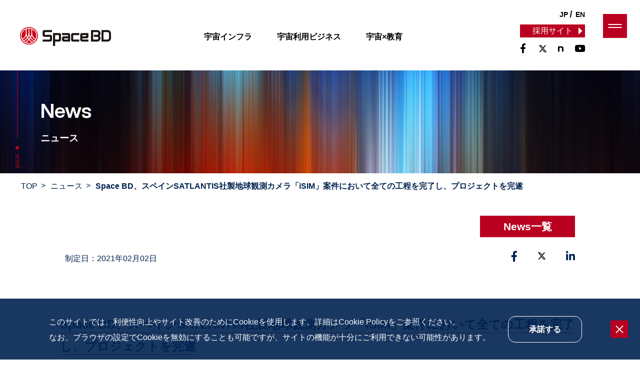

--- FILE ---
content_type: text/html; charset=UTF-8
request_url: http://space-bd.com/release/1296/
body_size: 13980
content:
<!DOCTYPE html>
<html lang="ja">
<head>

<!-- Google Tag Manager -->
<script>(function(w,d,s,l,i){w[l]=w[l]||[];w[l].push({'gtm.start':
new Date().getTime(),event:'gtm.js'});var f=d.getElementsByTagName(s)[0],
j=d.createElement(s),dl=l!='dataLayer'?'&l='+l:'';j.async=true;j.src=
'https://www.googletagmanager.com/gtm.js?id='+i+dl;f.parentNode.insertBefore(j,f);
})(window,document,'script','dataLayer','GTM-PZ42FNMR');</script>
<!-- End Google Tag Manager -->

<meta charset="utf-8">
	<meta http-equiv="x-ua-compatible" content="ie=edge">
	<meta name="viewport" content="width=device-width, initial-scale=1.0, user-scalable=no">
	<meta name="format-detection" content="telephone=no">
	<link rel="shortcut icon" href="/wp-content/themes/spacebd/favicon.ico">
	<link type="text/css" rel="stylesheet" href="/wp-content/themes/spacebd/fonts/css/all.min.css">
	<link type="text/css" rel="stylesheet" href="/wp-content/themes/spacebd/js/slick/slick-theme.css">
	<link type="text/css" rel="stylesheet" href="/wp-content/themes/spacebd/js/slick/slick.css">
	<link type="text/css" rel="stylesheet" href="/wp-content/themes/spacebd/css/styles.css">
	<meta name='robots' content='index, follow, max-image-preview:large, max-snippet:-1, max-video-preview:-1' />

	<!-- This site is optimized with the Yoast SEO plugin v26.7 - https://yoast.com/wordpress/plugins/seo/ -->
	<title>Space BD、スペインSATLANTIS社製地球観測カメラ「iSIM」案件において全ての工程を完了し、プロジェクトを完遂 - Space BD</title>
	<meta name="description" content="宇宙産業における総合的なサービスを展開するSpace BD株式会社は、スペインSATLANTIS MICROSAT" />
	<link rel="canonical" href="https://space-bd.com/release/1296/" />
	<meta property="og:locale" content="ja_JP" />
	<meta property="og:type" content="article" />
	<meta property="og:title" content="Space BD、スペインSATLANTIS社製地球観測カメラ「iSIM」案件において全ての工程を完了し、プロジェクトを完遂 - Space BD" />
	<meta property="og:description" content="宇宙産業における総合的なサービスを展開するSpace BD株式会社は、スペインSATLANTIS MICROSAT" />
	<meta property="og:url" content="https://space-bd.com/release/1296/" />
	<meta property="og:site_name" content="Space BD" />
	<meta property="article:publisher" content="https://www.facebook.com/spacebd.inc" />
	<meta property="article:published_time" content="2021-02-02T10:04:29+00:00" />
	<meta property="article:modified_time" content="2023-06-02T02:10:49+00:00" />
	<meta property="og:image" content="https://space-bd.com/wp-content/uploads/2023/05/image1-17.jpg" />
	<meta property="og:image:width" content="748" />
	<meta property="og:image:height" content="545" />
	<meta property="og:image:type" content="image/jpeg" />
	<meta name="author" content="sbd-admin" />
	<meta name="twitter:card" content="summary_large_image" />
	<meta name="twitter:creator" content="@spacebd_inc" />
	<meta name="twitter:site" content="@spacebd_inc" />
	<meta name="twitter:label1" content="執筆者" />
	<meta name="twitter:data1" content="sbd-admin" />
	<meta name="twitter:label2" content="推定読み取り時間" />
	<meta name="twitter:data2" content="7分" />
	<script type="application/ld+json" class="yoast-schema-graph">{"@context":"https://schema.org","@graph":[{"@type":"Article","@id":"https://space-bd.com/release/1296/#article","isPartOf":{"@id":"https://space-bd.com/release/1296/"},"author":{"name":"sbd-admin","@id":"https://space-bd.com/#/schema/person/2dcde1effaeb25effc0ed51ef384f1a3"},"headline":"Space BD、スペインSATLANTIS社製地球観測カメラ「iSIM」案件において全ての工程を完了し、プロジェクトを完遂","datePublished":"2021-02-02T10:04:29+00:00","dateModified":"2023-06-02T02:10:49+00:00","mainEntityOfPage":{"@id":"https://space-bd.com/release/1296/"},"wordCount":112,"commentCount":0,"publisher":{"@id":"https://space-bd.com/#organization"},"image":{"@id":"https://space-bd.com/release/1296/#primaryimage"},"thumbnailUrl":"https://space-bd.com/wp-content/uploads/2023/05/image1-17.jpg","keywords":["宇宙インフラ"],"articleSection":["RELEASE"],"inLanguage":"ja","potentialAction":[{"@type":"CommentAction","name":"Comment","target":["https://space-bd.com/release/1296/#respond"]}]},{"@type":"WebPage","@id":"https://space-bd.com/release/1296/","url":"https://space-bd.com/release/1296/","name":"Space BD、スペインSATLANTIS社製地球観測カメラ「iSIM」案件において全ての工程を完了し、プロジェクトを完遂 - Space BD","isPartOf":{"@id":"https://space-bd.com/#website"},"primaryImageOfPage":{"@id":"https://space-bd.com/release/1296/#primaryimage"},"image":{"@id":"https://space-bd.com/release/1296/#primaryimage"},"thumbnailUrl":"https://space-bd.com/wp-content/uploads/2023/05/image1-17.jpg","datePublished":"2021-02-02T10:04:29+00:00","dateModified":"2023-06-02T02:10:49+00:00","description":"宇宙産業における総合的なサービスを展開するSpace BD株式会社は、スペインSATLANTIS MICROSAT","breadcrumb":{"@id":"https://space-bd.com/release/1296/#breadcrumb"},"inLanguage":"ja","potentialAction":[{"@type":"ReadAction","target":["https://space-bd.com/release/1296/"]}]},{"@type":"ImageObject","inLanguage":"ja","@id":"https://space-bd.com/release/1296/#primaryimage","url":"https://space-bd.com/wp-content/uploads/2023/05/image1-17.jpg","contentUrl":"https://space-bd.com/wp-content/uploads/2023/05/image1-17.jpg","width":748,"height":545},{"@type":"BreadcrumbList","@id":"https://space-bd.com/release/1296/#breadcrumb","itemListElement":[{"@type":"ListItem","position":1,"name":"TOP","item":"https://space-bd.com/"},{"@type":"ListItem","position":2,"name":"ニュース","item":"https://space-bd.com/news/"},{"@type":"ListItem","position":3,"name":"Space BD、スペインSATLANTIS社製地球観測カメラ「iSIM」案件において全ての工程を完了し、プロジェクトを完遂"}]},{"@type":"WebSite","@id":"https://space-bd.com/#website","url":"https://space-bd.com/","name":"Space BD I","description":"宇宙を自在に、 熱く誇れる産業を。","publisher":{"@id":"https://space-bd.com/#organization"},"alternateName":"Space BD","potentialAction":[{"@type":"SearchAction","target":{"@type":"EntryPoint","urlTemplate":"https://space-bd.com/?s={search_term_string}"},"query-input":{"@type":"PropertyValueSpecification","valueRequired":true,"valueName":"search_term_string"}}],"inLanguage":"ja"},{"@type":"Organization","@id":"https://space-bd.com/#organization","name":"Space BD株式会社","alternateName":"Space BD","url":"https://space-bd.com/","logo":{"@type":"ImageObject","inLanguage":"ja","@id":"https://space-bd.com/#/schema/logo/image/","url":"https://space-bd.com/wp-content/uploads/2024/11/spacebd_logo.png","contentUrl":"https://space-bd.com/wp-content/uploads/2024/11/spacebd_logo.png","width":696,"height":696,"caption":"Space BD株式会社"},"image":{"@id":"https://space-bd.com/#/schema/logo/image/"},"sameAs":["https://www.facebook.com/spacebd.inc","https://x.com/spacebd_inc"]},{"@type":"Person","@id":"https://space-bd.com/#/schema/person/2dcde1effaeb25effc0ed51ef384f1a3","name":"sbd-admin"}]}</script>
	<!-- / Yoast SEO plugin. -->


<link rel="alternate" type="application/rss+xml" title="Space BD &raquo; Space BD、スペインSATLANTIS社製地球観測カメラ「iSIM」案件において全ての工程を完了し、プロジェクトを完遂 のコメントのフィード" href="https://space-bd.com/release/1296/feed/" />
<link rel="alternate" title="oEmbed (JSON)" type="application/json+oembed" href="https://space-bd.com/wp-json/oembed/1.0/embed?url=https%3A%2F%2Fspace-bd.com%2Frelease%2F1296%2F" />
<link rel="alternate" title="oEmbed (XML)" type="text/xml+oembed" href="https://space-bd.com/wp-json/oembed/1.0/embed?url=https%3A%2F%2Fspace-bd.com%2Frelease%2F1296%2F&#038;format=xml" />
<style id='wp-img-auto-sizes-contain-inline-css' type='text/css'>
img:is([sizes=auto i],[sizes^="auto," i]){contain-intrinsic-size:3000px 1500px}
/*# sourceURL=wp-img-auto-sizes-contain-inline-css */
</style>
<style id='wp-emoji-styles-inline-css' type='text/css'>

	img.wp-smiley, img.emoji {
		display: inline !important;
		border: none !important;
		box-shadow: none !important;
		height: 1em !important;
		width: 1em !important;
		margin: 0 0.07em !important;
		vertical-align: -0.1em !important;
		background: none !important;
		padding: 0 !important;
	}
/*# sourceURL=wp-emoji-styles-inline-css */
</style>
<style id='wp-block-library-inline-css' type='text/css'>
:root{--wp-block-synced-color:#7a00df;--wp-block-synced-color--rgb:122,0,223;--wp-bound-block-color:var(--wp-block-synced-color);--wp-editor-canvas-background:#ddd;--wp-admin-theme-color:#007cba;--wp-admin-theme-color--rgb:0,124,186;--wp-admin-theme-color-darker-10:#006ba1;--wp-admin-theme-color-darker-10--rgb:0,107,160.5;--wp-admin-theme-color-darker-20:#005a87;--wp-admin-theme-color-darker-20--rgb:0,90,135;--wp-admin-border-width-focus:2px}@media (min-resolution:192dpi){:root{--wp-admin-border-width-focus:1.5px}}.wp-element-button{cursor:pointer}:root .has-very-light-gray-background-color{background-color:#eee}:root .has-very-dark-gray-background-color{background-color:#313131}:root .has-very-light-gray-color{color:#eee}:root .has-very-dark-gray-color{color:#313131}:root .has-vivid-green-cyan-to-vivid-cyan-blue-gradient-background{background:linear-gradient(135deg,#00d084,#0693e3)}:root .has-purple-crush-gradient-background{background:linear-gradient(135deg,#34e2e4,#4721fb 50%,#ab1dfe)}:root .has-hazy-dawn-gradient-background{background:linear-gradient(135deg,#faaca8,#dad0ec)}:root .has-subdued-olive-gradient-background{background:linear-gradient(135deg,#fafae1,#67a671)}:root .has-atomic-cream-gradient-background{background:linear-gradient(135deg,#fdd79a,#004a59)}:root .has-nightshade-gradient-background{background:linear-gradient(135deg,#330968,#31cdcf)}:root .has-midnight-gradient-background{background:linear-gradient(135deg,#020381,#2874fc)}:root{--wp--preset--font-size--normal:16px;--wp--preset--font-size--huge:42px}.has-regular-font-size{font-size:1em}.has-larger-font-size{font-size:2.625em}.has-normal-font-size{font-size:var(--wp--preset--font-size--normal)}.has-huge-font-size{font-size:var(--wp--preset--font-size--huge)}.has-text-align-center{text-align:center}.has-text-align-left{text-align:left}.has-text-align-right{text-align:right}.has-fit-text{white-space:nowrap!important}#end-resizable-editor-section{display:none}.aligncenter{clear:both}.items-justified-left{justify-content:flex-start}.items-justified-center{justify-content:center}.items-justified-right{justify-content:flex-end}.items-justified-space-between{justify-content:space-between}.screen-reader-text{border:0;clip-path:inset(50%);height:1px;margin:-1px;overflow:hidden;padding:0;position:absolute;width:1px;word-wrap:normal!important}.screen-reader-text:focus{background-color:#ddd;clip-path:none;color:#444;display:block;font-size:1em;height:auto;left:5px;line-height:normal;padding:15px 23px 14px;text-decoration:none;top:5px;width:auto;z-index:100000}html :where(.has-border-color){border-style:solid}html :where([style*=border-top-color]){border-top-style:solid}html :where([style*=border-right-color]){border-right-style:solid}html :where([style*=border-bottom-color]){border-bottom-style:solid}html :where([style*=border-left-color]){border-left-style:solid}html :where([style*=border-width]){border-style:solid}html :where([style*=border-top-width]){border-top-style:solid}html :where([style*=border-right-width]){border-right-style:solid}html :where([style*=border-bottom-width]){border-bottom-style:solid}html :where([style*=border-left-width]){border-left-style:solid}html :where(img[class*=wp-image-]){height:auto;max-width:100%}:where(figure){margin:0 0 1em}html :where(.is-position-sticky){--wp-admin--admin-bar--position-offset:var(--wp-admin--admin-bar--height,0px)}@media screen and (max-width:600px){html :where(.is-position-sticky){--wp-admin--admin-bar--position-offset:0px}}
/*wp_block_styles_on_demand_placeholder:696e75a664e85*/
/*# sourceURL=wp-block-library-inline-css */
</style>
<style id='classic-theme-styles-inline-css' type='text/css'>
/*! This file is auto-generated */
.wp-block-button__link{color:#fff;background-color:#32373c;border-radius:9999px;box-shadow:none;text-decoration:none;padding:calc(.667em + 2px) calc(1.333em + 2px);font-size:1.125em}.wp-block-file__button{background:#32373c;color:#fff;text-decoration:none}
/*# sourceURL=/wp-includes/css/classic-themes.min.css */
</style>
<link rel='stylesheet' id='contact-form-7-css' href='http://space-bd.com/wp-content/plugins/contact-form-7/includes/css/styles.css?ver=6.1.4' type='text/css' media='all' />
<link rel='stylesheet' id='wpcf7-redirect-script-frontend-css' href='http://space-bd.com/wp-content/plugins/wpcf7-redirect/build/assets/frontend-script.css?ver=2c532d7e2be36f6af233' type='text/css' media='all' />
<link rel='stylesheet' id='wp-pagenavi-css' href='http://space-bd.com/wp-content/plugins/wp-pagenavi/pagenavi-css.css?ver=2.70' type='text/css' media='all' />
<script type="text/javascript" src="http://space-bd.com/wp-includes/js/jquery/jquery.min.js?ver=3.7.1" id="jquery-core-js"></script>
<script type="text/javascript" src="http://space-bd.com/wp-includes/js/jquery/jquery-migrate.min.js?ver=3.4.1" id="jquery-migrate-js"></script>
<link rel="https://api.w.org/" href="https://space-bd.com/wp-json/" /><link rel="alternate" title="JSON" type="application/json" href="https://space-bd.com/wp-json/wp/v2/posts/1296" /><link rel="EditURI" type="application/rsd+xml" title="RSD" href="https://space-bd.com/xmlrpc.php?rsd" />

<link rel='shortlink' href='https://space-bd.com/?p=1296' />
		<style type="text/css" id="wp-custom-css">
			.grecaptcha-badge{
    display:none;
}

header.is-home ~ * .grecaptcha-badge{
    display:block;
}

.sec-contact{
	z-index: 1;
}

@media screen and (max-width: 640px) {
    form .c-btn__01::after {
        width: 65px !important;
    }
}		</style>
		</head>

<body id="space-bd%e3%80%81%e3%82%b9%e3%83%9a%e3%82%a4%e3%83%b3satlantis%e7%a4%be%e8%a3%bd%e5%9c%b0%e7%90%83%e8%a6%b3%e6%b8%ac%e3%82%ab%e3%83%a1%e3%83%a9%e3%80%8cisim%e3%80%8d%e6%a1%88%e4%bb%b6%e3%81%ab">

<!-- Google Tag Manager (noscript) -->
<noscript><iframe src="https://www.googletagmanager.com/ns.html?id=GTM-PZ42FNMR"
height="0" width="0" style="display:none;visibility:hidden"></iframe></noscript>
<!-- End Google Tag Manager (noscript) -->

	<header id="header" class="header-page">
		<div class="inner">
			<a href="https://space-bd.com/" class="header-logo">
				<img class="white" src="/wp-content/themes/spacebd/img/common/logo.svg" alt="SpaceBD">
				<img class="dark" src="/wp-content/themes/spacebd/img/common/logo-f.svg" alt="SpaceBD">
			</a>
							<ul class="header-menu">
					<li class="header-menu__item "><a href="https://space-bd.com/infrastructure/">宇宙インフラ</a></li>
					<li class="header-menu__item "><a href="https://space-bd.com/utilization/">宇宙利用ビジネス</a></li>
					<li class="header-menu__item "><a href="https://space-bd.com/education/">宇宙×教育</a></li>
				</ul>
						<div class="header-sns pc">
				<a href="https://recruit.space-bd.com/" target="_blank" class="header-sns__recruit">採用サイト</a>
				<a href="https://www.facebook.com/spacebd.inc/" target="_blank"><i class="fa-brands fa-facebook-f"></i></a>
				<a href="https://twitter.com/spacebd_inc" target="_blank"><svg xmlns="http://www.w3.org/2000/svg" height="0.9em" viewBox="0 0 512 512"><path d="M389.2 48h70.6L305.6 224.2 487 464H345L233.7 318.6 106.5 464H35.8L200.7 275.5 26.8 48H172.4L272.9 180.9 389.2 48zM364.4 421.8h39.1L151.1 88h-42L364.4 421.8z"/></svg></a>
				<a href="https://note.com/space_bd/" target="_blank" style="margin:0;height: 23px;margin-top: -8px;"><svg xmlns="http://www.w3.org/2000/svg" height="1.3em" viewBox="0 0 493 493"><path d="m139.57,142.06c41.19,0,97.6-2.09,138.1-1.04,54.34,1.39,74.76,25.06,75.45,83.53.69,33.06,0,127.73,0,127.73h-58.79c0-82.83.35-96.5,0-122.6-.69-22.97-7.25-33.92-24.9-36.01-18.69-2.09-71.07-.35-71.07-.35v158.96h-58.79v-210.22Z"/></svg></a>
				<a href="https://www.youtube.com/@spacebd2012" target="_blank"><i class="fa-brands fa-youtube"></i></a>
			</div>
			<div class="header-language">
				<a href="/" class="jp">JP</a>
				<a href="/en/" class="jp">EN</a>
			</div>
			<span class="js-mobile">
				<span></span>
			</span>
		</div>
		<nav class="header-nav">
			<div class="header-sns sp">
				<a href="https://recruit.space-bd.com/" target="_blank" class="header-sns__recruit">採用サイト</a>
				<a href="https://www.facebook.com/spacebd.inc/" target="_blank"><i class="fa-brands fa-facebook-f"></i></a>
				<a href="https://twitter.com/spacebd_inc" target="_blank"><svg xmlns="http://www.w3.org/2000/svg" height="0.9em" viewBox="0 0 512 512"><path d="M389.2 48h70.6L305.6 224.2 487 464H345L233.7 318.6 106.5 464H35.8L200.7 275.5 26.8 48H172.4L272.9 180.9 389.2 48zM364.4 421.8h39.1L151.1 88h-42L364.4 421.8z"/></svg></a>
				<a href="https://note.com/space_bd/" target="_blank" style="margin:0"><svg xmlns="http://www.w3.org/2000/svg" height="1.3em" viewBox="0 0 493 493"><path d="m139.57,142.06c41.19,0,97.6-2.09,138.1-1.04,54.34,1.39,74.76,25.06,75.45,83.53.69,33.06,0,127.73,0,127.73h-58.79c0-82.83.35-96.5,0-122.6-.69-22.97-7.25-33.92-24.9-36.01-18.69-2.09-71.07-.35-71.07-.35v158.96h-58.79v-210.22Z"/></svg></a>
				<a href="https://www.youtube.com/@spacebd2012" target="_blank"><i class="fa-brands fa-youtube"></i></a>
			</div>
			<ul class="header-nav__menu">
				<li class="header-nav__menu-item">
					<ul class="header-nav__link">
						<li class="header-nav__link-item"><a href="https://space-bd.com/">TOP</a></li>
						<li class="header-nav__link-item"><a href="https://space-bd.com/company/">COMPANY</a></li>
						<li class="header-nav__link-item"><a href="https://space-bd.com/news/">NEWS</a></li>
						<li class="header-nav__link-item"><a href="https://space-bd.com/team/">TEAM</a></li>
						<li class="header-nav__link-item"><a href="https://space-bd.com/culture/">CULTURE</a></li>
					</ul>
				</li>
				<li class="header-nav__menu-item">
					<ul class="header-nav__link">
						<li class="header-nav__link-item">
							<span>BUSINESS</span>
							<ul class="header-nav__sub">
								<li class="header-nav__sub-item">
									<p class="header-nav__sub-ttl"><a href="https://space-bd.com/infrastructure/">宇宙インフラ</a></p>
									<p class="header-nav__sub-txt"><a href="https://space-bd.com/infrastructure/launch/">ローンチサービス</a></p>
									<p class="header-nav__sub-txt"><a href="https://space-bd.com/infrastructure/iss/">ISS施設利活用サービス</a></p>
									<p class="header-nav__sub-txt"><a href="https://space-bd.com/infrastructure/management/">技術プロジェクトマネジメント</a></p>
								</li>
								<li class="header-nav__sub-item">
									<p class="header-nav__sub-ttl"><a href="https://space-bd.com/utilization/">宇宙利用ビジネス</a></p>
									<p class="header-nav__sub-txt"><a href="https://space-bd.com/utilization/lifescience/">ライフサイエンスサービス</a></p>
									<p class="header-nav__sub-txt"><a href="https://space-bd.com/utilization/marketing/">マーケティング･ブランディング利用</a></p>
									<p class="header-nav__sub-txt"><a href="https://space-bd.com/utilization/localindustry/">地域産業振興支援サービス</a></p>
								</li>
								<li class="header-nav__sub-item">
									<p class="header-nav__sub-ttl"><a href="https://space-bd.com/education/">宇宙 × 教育</a></p>
								</li>
							</ul>
						</li>
					</ul>
				</li>
				<li class="header-nav__menu-item">
					<ul class="header-nav__link">
						<li class="header-nav__link-item"><a href="https://recruit.space-bd.com/" target="_blank">RECRUIT</a></li>
						<li class="header-nav__link-item"><a href="http://space-for-space.com/ja/" target="_blank">SPACE FOR SPACE</a></li>
					</ul>
				</li>
							</ul>
			<div class="header-language sp">
				<a href="" class="jp">JP</a>
				<a href="/en/" class="jp">EN</a>
			</div>
		</nav>
	</header>
<main id="page-news_detail" class="wrapper">
	<section class="mv-page mv-page--style2">
		<div class="mv-page__img">
			<img class="pc-sm" src="/wp-content/themes/spacebd/img/news/mv-pc.jpg" alt="News ニュース">
			<img class="sp-sm" src="/wp-content/themes/spacebd/img/news/mv-sp.jpg" alt="News ニュース">
		</div>
		<h1 class="mv-page__ttl">
			<span>News</span> ニュース </h1>
		<div class="box-scroll">scroll</div>
	</section>
	<div class="breadcrumb"><div class="inner"><span><span><a href="https://space-bd.com/">TOP</a></span>  <span><a href="https://space-bd.com/news/">ニュース</a></span>  <span class="breadcrumb_last" aria-current="page"><strong>Space BD、スペインSATLANTIS社製地球観測カメラ「iSIM」案件において全ての工程を完了し、プロジェクトを完遂</strong></span></span></div></div>	<section class="sec-news-detail">
		<div class="inner">
			<div class="news-detail c-txt__01 mbpc-50 mbsp-50">
				<a href="https://space-bd.com/news/" class="c-btn__03 c-btn__03--noar news-detail__btn">News一覧</a>
				<div class="news-detail__meta">
					<div class="news-detail__meta-date">制定日：2021年02月02日</div>
					<div class="news-detail__meta-sns">
						<a href="" onclick="shareOnFB()" target="_blank"><i class="fa-brands fa-facebook-f"></i></a>
						<a href="" onclick="shareOnTwitter()" target="_blank"><svg xmlns="http://www.w3.org/2000/svg" height="0.9em" viewBox="0 0 512 512"><path d="M389.2 48h70.6L305.6 224.2 487 464H345L233.7 318.6 106.5 464H35.8L200.7 275.5 26.8 48H172.4L272.9 180.9 389.2 48zM364.4 421.8h39.1L151.1 88h-42L364.4 421.8z"/></svg></a>
						<a href="" onclick="sharelinkedin()" target="_blank"><i class="fa-brands fa-linkedin-in"></i></a>
					</div>
				</div>
				<h2 class="news-detail__ttl c-ttl__02 c-ttl__02--style3">
					<span>Space BD、スペインSATLANTIS社製地球観測カメラ「iSIM」案件において全ての工程を完了し、プロジェクトを完遂</span>
				</h2>
				<div class="news-detail__ct">
									<p>宇宙産業における総合的なサービスを展開するSpace BD株式会社は、スペインSATLANTIS MICROSAT S.L社が開発する超小型衛星搭載用地球観測カメラ（iSIM）案件の全工程が完了したことをお知らせいたします。&lt;</p>
<p>&nbsp;</p>
<p>2019年2月から、Space BDはSATLANTISへ国際宇宙ステーション（ISS）日本実験棟「きぼう」中型曝露実験アダプタ（i-SEEP）を活用したサービスを提供してきました。Space BDにとって初のi-SEEP利活用サービスとなった本案件は、スペインにとっても初の全て自国生産した地球観測カメラの打上げ事例、i-SEEPに取り付けられた初の日本国外事例という、記念すべき案件となりました。</p>
<p>本案件の目的は、軌道上での技術実証を通じたiSIMの市場で求められる技術レベル「TRL-９」の達成でした。SATLANTISは、衛星単体や将来的には小型衛星のコンステレーションによる地球観測用の、超高解像度技術を開発し、サービスと製品を提供するグローバルプロバイダーとなることを目指しています。</p>
<p>&nbsp;</p>
<p style="max-width: 100%; text-align: center;" align="center"><img fetchpriority="high" decoding="async" class="alignnone size-full wp-image-1297" src="/wp-content/uploads/2023/05/image1-17.jpg" alt="" width="748" height="545" srcset="https://space-bd.com/wp-content/uploads/2023/05/image1-17.jpg 748w, https://space-bd.com/wp-content/uploads/2023/05/image1-17-300x219.jpg 300w" sizes="(max-width: 748px) 100vw, 748px" /></p>
<p style="max-width: 100%; text-align: center;" align="center">船外プラットホーム取り付け前のiSIM ©JAXA/NASA</p>
<p>&nbsp;</p>
<p style="max-width: 100%; text-align: center;" align="center"><img decoding="async" class="alignnone size-full wp-image-1298" src="/wp-content/uploads/2023/05/image2-19.jpg" alt="" width="748" height="421" srcset="https://space-bd.com/wp-content/uploads/2023/05/image2-19.jpg 748w, https://space-bd.com/wp-content/uploads/2023/05/image2-19-300x169.jpg 300w" sizes="(max-width: 748px) 100vw, 748px" /></p>
<p style="max-width: 100%; text-align: center;" align="center">宇宙環境での実証を完了させ、ISS船内に取り込まれたiSIM ©JAXA/NASA</p>
<p>&nbsp;</p>
<h4>■　プロジェクト概要</h4>
<p>&nbsp;</p>
<p><strong>2019年2月</strong><br />
スペイン・バスク地方ビルバオにあるSATLANTIS本社にて契約を締結。</p>
<p>&nbsp;</p>
<p style="max-width: 100%; text-align: center;" align="center"><img decoding="async" class="alignnone size-full wp-image-1299" src="/wp-content/uploads/2023/05/image3-17.png" alt="" width="499" height="387" srcset="https://space-bd.com/wp-content/uploads/2023/05/image3-17.png 499w, https://space-bd.com/wp-content/uploads/2023/05/image3-17-300x233.png 300w" sizes="(max-width: 499px) 100vw, 499px" /></p>
<p style="max-width: 100%; text-align: center;" align="center">左からSpace BD永崎将利（代表取締役社長）、SATLANTIS社Juan Tomás Hernani氏（CEO）</p>
<p>&nbsp;</p>
<p><strong>2019年8月</strong><br />
プロジェクトの履行に重要なマイルストーンであるインターフェース試験を通過。</p>
<p>&nbsp;</p>
<div style="max-width: 100%; text-align: center;"><img loading="lazy" decoding="async" class="alignnone size-full wp-image-1300" src="/wp-content/uploads/2023/05/image4-7.png" alt="" width="279" height="182" /></div>
<p>&nbsp;</p>
<div style="max-width: 100%; text-align: center;"><img loading="lazy" decoding="async" class="alignnone size-full wp-image-1301" src="/wp-content/uploads/2023/05/image5-6.png" alt="" width="580" height="360" srcset="https://space-bd.com/wp-content/uploads/2023/05/image5-6.png 580w, https://space-bd.com/wp-content/uploads/2023/05/image5-6-300x186.png 300w" sizes="auto, (max-width: 580px) 100vw, 580px" /></div>
<p class="center" style="text-align: center;">©JAXA</p>
<p>&nbsp;</p>
<p><strong>2019年12月</strong><br />
iSIMをJAXAへの引き渡しを完了。</p>
<p>&nbsp;</p>
<p style="max-width: 100%; text-align: center;" align="center"><img loading="lazy" decoding="async" class="alignnone size-full wp-image-1302" src="/wp-content/uploads/2023/05/image6-5.png" alt="" width="578" height="321" srcset="https://space-bd.com/wp-content/uploads/2023/05/image6-5.png 578w, https://space-bd.com/wp-content/uploads/2023/05/image6-5-300x167.png 300w" sizes="auto, (max-width: 578px) 100vw, 578px" /></p>
<p style="max-width: 100%; text-align: center;" align="center">©JAXA</p>
<p>&nbsp;</p>
<p><strong>2020年5月</strong><br />
ISS補給船「こうのとり」9号機（HTV-9）に搭載され、種子島宇宙センターよりiSIMを打上げ。</p>
<p>&nbsp;</p>
<p style="max-width: 100%; text-align: center;" align="center"><img loading="lazy" decoding="async" class="alignnone size-full wp-image-1303" src="/wp-content/uploads/2023/05/image7-1.png" alt="" width="810" height="453" srcset="https://space-bd.com/wp-content/uploads/2023/05/image7-1.png 810w, https://space-bd.com/wp-content/uploads/2023/05/image7-1-300x168.png 300w, https://space-bd.com/wp-content/uploads/2023/05/image7-1-768x430.png 768w" sizes="auto, (max-width: 810px) 100vw, 810px" /></p>
<p style="max-width: 100%; text-align: center;" align="center">HII-BロケットによるHTV-9の打上げ<br />
（YouTube公式チャンネル「JAXA Channel」より引用 <a href="https://www.youtube.com/watch?v=-33Bl6fXSCE" target="_blank" rel="noopener">https://www.youtube.com/watch?v=-33Bl6fXSCE</a>)</p>
<p>&nbsp;</p>
<p style="max-width: 100%; text-align: center;" align="center"><img loading="lazy" decoding="async" class="alignnone size-full wp-image-1305" src="/wp-content/uploads/2023/05/image8-2.png" alt="" width="810" height="460" srcset="https://space-bd.com/wp-content/uploads/2023/05/image8-2.png 810w, https://space-bd.com/wp-content/uploads/2023/05/image8-2-300x170.png 300w, https://space-bd.com/wp-content/uploads/2023/05/image8-2-768x436.png 768w" sizes="auto, (max-width: 810px) 100vw, 810px" /></p>
<p style="max-width: 100%; text-align: center;" align="center">ISSにキャプチャ（把持）されたHTV-9<br />
（YouTube公式チャンネル「JAXA Channel」より引用 <a href="https://www.youtube.com/watch?v=17k9M1Vio6g&amp;t=1911s" target="_blank" rel="noopener">https://www.youtube.com/watch?v=17k9M1Vio6g&amp;t=1911s</a>）</p>
<p>&nbsp;</p>
<p><strong>2020年6月</strong><br />
ISSに運ばれたiSIMを宇宙飛行士がi-SEEPに取り付け、船外に通じるエアロック（出入り口）からiSIMを宇宙空間に曝露。<br />
取り付けに際し、地上では日本・欧州・米国の３地域合同での記念イベントを開催。スペイン国王フェリペ６世をはじめ、日本・欧州・米国の関係者より祝辞が述べられ、取り付け作業完了後には、日本の宇宙飛行士で東京理科大学 特任副学長 兼 JAXA特別参与 向井千秋元宇宙飛行士がモデレーターとなり、フェリペ６世とISS滞在中のクリス・キャシディ宇宙飛行士が交信。</p>
<p>&nbsp;</p>
<div class="flex">
<div class="imgl"><img loading="lazy" decoding="async" class="alignnone size-full wp-image-1306" src="/wp-content/uploads/2023/05/image1-21.png" alt="" width="400" height="225" srcset="https://space-bd.com/wp-content/uploads/2023/05/image1-21.png 400w, https://space-bd.com/wp-content/uploads/2023/05/image1-21-300x169.png 300w" sizes="auto, (max-width: 400px) 100vw, 400px" /></div>
<div class="imgr"><img loading="lazy" decoding="async" class="alignnone size-full wp-image-1307" src="/wp-content/uploads/2023/05/image2-1-1.jpg" alt="" width="400" height="225" srcset="https://space-bd.com/wp-content/uploads/2023/05/image2-1-1.jpg 400w, https://space-bd.com/wp-content/uploads/2023/05/image2-1-1-300x169.jpg 300w" sizes="auto, (max-width: 400px) 100vw, 400px" /></div>
</div>
<div class="clear"></div>
<p>&nbsp;</p>
<div class="flex">
<div class="imgl"><img loading="lazy" decoding="async" class="alignnone size-full wp-image-1308" src="/wp-content/uploads/2023/05/image4-9.jpg" alt="" width="400" height="225" srcset="https://space-bd.com/wp-content/uploads/2023/05/image4-9.jpg 400w, https://space-bd.com/wp-content/uploads/2023/05/image4-9-300x169.jpg 300w" sizes="auto, (max-width: 400px) 100vw, 400px" /></div>
<div class="imgr"><img loading="lazy" decoding="async" class="alignnone size-full wp-image-1309" src="/wp-content/uploads/2023/05/image3-7.jpg" alt="" width="289" height="225" /></div>
</div>
<div class="clear"></div>
<p>&nbsp;</p>
<p><strong>2020年7月</strong><br />
運用開始から1か月間で、i-SEEPに取り付けられたiSIMから約2万枚の画像の受信に成功。</p>
<p>&nbsp;</p>
<p style="max-width: 100%; text-align: center;" align="center"><img loading="lazy" decoding="async" class="alignnone size-full wp-image-1310" src="/wp-content/uploads/2023/05/image13.png" alt="" width="599" height="510" srcset="https://space-bd.com/wp-content/uploads/2023/05/image13.png 599w, https://space-bd.com/wp-content/uploads/2023/05/image13-300x255.png 300w" sizes="auto, (max-width: 599px) 100vw, 599px" /></p>
<p style="max-width: 100%; text-align: center;" align="center">iSIMから撮影したHuelva（南スペイン）の様子。四角内は超解像処理前と後。©SATLANTIS</p>
<p>&nbsp;</p>
<p><strong>2020年12月</strong><br />
iSIMのプロジェクト完了。</p>
<div class="clear"></div>
<p>&nbsp;</p>
								</div>
			</div>
			<a href="https://space-bd.com/news/" class="c-btn__03 c-btn__03--noar">News一覧</a>
		</div>
	</section>
</main>
	<footer id="footer" class="footer-bordertop">
		<div class="inner">
			<div class="footer-img">
				<a href="https://space-bd.com/" class="footer-img__logo"><img src="/wp-content/themes/spacebd/img/common/logo-f.svg" alt="SpaceBD"></a>
				<div class="footer-img__sns">
					<a href="https://www.facebook.com/spacebd.inc/" target="_blank"><i class="fa-brands fa-facebook-f"></i></a>
					<a href="https://twitter.com/spacebd_inc" target="_blank"><svg xmlns="http://www.w3.org/2000/svg" height="0.9em" viewBox="0 0 512 512"><path d="M389.2 48h70.6L305.6 224.2 487 464H345L233.7 318.6 106.5 464H35.8L200.7 275.5 26.8 48H172.4L272.9 180.9 389.2 48zM364.4 421.8h39.1L151.1 88h-42L364.4 421.8z"/></svg></a>
				<a href="https://note.com/space_bd/" target="_blank" style="margin:0"><svg xmlns="http://www.w3.org/2000/svg" height="1.5em" style="margin-top: -5px;" viewBox="0 0 493 493"><defs><style>.cls-11{fill:#040000;}</style></defs><path class="cls-11" d="m139.57,142.06c41.19,0,97.6-2.09,138.1-1.04,54.34,1.39,74.76,25.06,75.45,83.53.69,33.06,0,127.73,0,127.73h-58.79c0-82.83.35-96.5,0-122.6-.69-22.97-7.25-33.92-24.9-36.01-18.69-2.09-71.07-.35-71.07-.35v158.96h-58.79v-210.22Z"/></svg></a>
					<a href="https://www.youtube.com/@spacebd2012" target="_blank"><i class="fa-brands fa-youtube"></i></a>
				</div>
			</div>
			<div class="footer-menu">
				<ul class="footer-menu__list">
					<li class="footer-menu__list-item"><a href="https://space-bd.com/">TOP</a></li>
					<li class="footer-menu__list-item"><a href="https://space-bd.com/company/">COMPANY</a></li>
					<li class="footer-menu__list-item"><a href="https://space-bd.com/news/">NEWS</a></li>
					<li class="footer-menu__list-item"><a href="https://space-bd.com/team/">TEAM</a></li>
					<li class="footer-menu__list-item"><a href="https://space-bd.com/culture/">CULTURE</a></li>
					<li class="footer-menu__list-item"><a href="https://recruit.space-bd.com/" target="_blank">RECRUIT</a></li>
					<li class="footer-menu__list-item"><a href="http://space-for-space.com/ja/" target="_blank">SPACE FOR SPACE</a></li>
				</ul>
				<ul class="footer-menu__list">
					<li class="footer-menu__list-item">
						<span>BUSINESS</span>
						<ul class="footer-menu__sub">
							<li class="footer-menu__sub-item">
								<a href="https://space-bd.com/infrastructure/">宇宙インフラ</a>
								<ul class="footer-menu__sub-link">
									<li class="footer-menu__sub-linkItem"><a href="https://space-bd.com/infrastructure/launch/">ローンチサービス</a></li>
									<li class="footer-menu__sub-linkItem"><a href="https://space-bd.com/infrastructure/iss/">ISS施設利活用サービス</a></li>
									<li class="footer-menu__sub-linkItem"><a href="https://space-bd.com/infrastructure/management/">技術プロジェクトマネジメント</a></li>
								</ul>
							</li>
							<li class="footer-menu__sub-item"><a href="https://space-bd.com/education/">宇宙×教育</a></li>
						</ul>
					</li>
				</ul>
				<ul class="footer-menu__list">
					<li class="footer-menu__list-item">
						<ul class="footer-menu__sub">
							<li class="footer-menu__sub-item">
								<a href="https://space-bd.com/utilization/">宇宙利用ビジネス</a>
								<ul class="footer-menu__sub-link">
									<li class="footer-menu__sub-linkItem"><a href="https://space-bd.com/utilization/lifescience/">ライフサイエンスサービス</a></li>
									<li class="footer-menu__sub-linkItem"><a href="https://space-bd.com/utilization/marketing/">マーケティング･ブランディング利用</a></li>
									<li class="footer-menu__sub-linkItem"><a href="https://space-bd.com/utilization/localindustry/">地域産業振興支援サービス</a></li>
								</ul>
							</li>
						</ul>
					</li>
				</ul>
			</div>
		</div>
		<div class="footer-bottom">
			<div class="inner">
				<div class="footer-bottom__link">
					<a href="https://space-bd.com/privacypolicy/">PRIVACY POLICY</a>
					<a href="https://space-bd.com/security/">SECURITY</a>
					<a href="https://space-bd.com/cookiepolicy/">COOKIE POLICY</a>
					<a href="https://space-bd.com/qualitypolicy/">QUALITY POLICY</a>
					<a href="https://space-bd.com/governance/">GOVERNANCE</a>
				</div>
				<p class="footer-bottom__copyright">
					&copy;Space BD Inc.　ALL RIGHTS RESERVED.
				</p>
			</div>
		</div>
	</footer>
	<div class="cookie-content">
		<div class="inner">
			<p>このサイトでは、利便性向上やサイト改善のためにCookieを使用します。詳細は<a href="https://space-bd.com/cookiepolicy/" target="_blank">Cookie Policy</a>をご参照ください。<br>なお、ブラウザの設定でCookieを無効にすることも可能ですが、サイトの機能が十分にご利用できない可能性があります。</p>
			<button class="cookie-content__btn">承諾する</button>
			<span class="cookie-content__close"></span>
		</div>
	</div>
	<script src="https://ajax.googleapis.com/ajax/libs/jquery/3.6.0/jquery.min.js"></script>
	<script src="/wp-content/themes/spacebd/js/slick/slick.min.js"></script>
	<script src="/wp-content/themes/spacebd/js/vendors/jquery.matchHeight-min.js"></script>
	<script src="https://cdnjs.cloudflare.com/ajax/libs/jquery-cookie/1.4.1/jquery.cookie.min.js"></script>
	<script src="/wp-content/themes/spacebd/js/vendors/setting.js"></script>
	<script>
		jQuery(function($) {
		   if ( $('.error')[0] ) {
			 $('.mw_wp_form').addClass('mw_wp_form_error');
			 $('.contact-wrap').css('display', 'block');
			 var errorEl = $('.mw_wp_form').eq(0);
			 var position = errorEl.parent().offset().top - 300;
			 $('body,html').delay(200).animate({scrollTop:position}, 600, 'swing');
		 }
		});
	</script>
	<script>
/*
		jQuery(function($) {
		var url = location.protocol + "//" + location.host + location.pathname + location.search;
		var params = url.split('?');
		var paramms = params.length>1&&params[1].split('&');
		var paramArray = [];
		for(var i = 0; i < paramms.length; i++) {
			var vl = paramms[i].split('=');
			paramArray.push(vl[0]);
			paramArray[vl[0]] = vl[1];

			var terms = decodeURIComponent(vl[1]);
			$('input').each(function(){
				var val = $(this).val();
				if(terms === val) {
					$(this).prop("checked",true);
				}
			});
		}
	});
*/
</script>

    <script>
        $(document).ready(function() {
            $('.scroll-link').click(function(event) {
                event.preventDefault();

                var headerHeight = $('header').outerHeight();
                var target = $(this.hash);
                var targetPosition = target.offset().top - headerHeight ;

                $('html, body').animate({
                    scrollTop: targetPosition
                }, 500);
            });
        });
    </script>

	<script type="speculationrules">
{"prefetch":[{"source":"document","where":{"and":[{"href_matches":"/*"},{"not":{"href_matches":["/wp-*.php","/wp-admin/*","/wp-content/uploads/*","/wp-content/*","/wp-content/plugins/*","/wp-content/themes/spacebd/*","/*\\?(.+)"]}},{"not":{"selector_matches":"a[rel~=\"nofollow\"]"}},{"not":{"selector_matches":".no-prefetch, .no-prefetch a"}}]},"eagerness":"conservative"}]}
</script>
<script type="text/javascript" src="http://space-bd.com/wp-includes/js/dist/hooks.min.js?ver=dd5603f07f9220ed27f1" id="wp-hooks-js"></script>
<script type="text/javascript" src="http://space-bd.com/wp-includes/js/dist/i18n.min.js?ver=c26c3dc7bed366793375" id="wp-i18n-js"></script>
<script type="text/javascript" id="wp-i18n-js-after">
/* <![CDATA[ */
wp.i18n.setLocaleData( { 'text direction\u0004ltr': [ 'ltr' ] } );
//# sourceURL=wp-i18n-js-after
/* ]]> */
</script>
<script type="text/javascript" src="http://space-bd.com/wp-content/plugins/contact-form-7/includes/swv/js/index.js?ver=6.1.4" id="swv-js"></script>
<script type="text/javascript" id="contact-form-7-js-translations">
/* <![CDATA[ */
( function( domain, translations ) {
	var localeData = translations.locale_data[ domain ] || translations.locale_data.messages;
	localeData[""].domain = domain;
	wp.i18n.setLocaleData( localeData, domain );
} )( "contact-form-7", {"translation-revision-date":"2025-11-30 08:12:23+0000","generator":"GlotPress\/4.0.3","domain":"messages","locale_data":{"messages":{"":{"domain":"messages","plural-forms":"nplurals=1; plural=0;","lang":"ja_JP"},"This contact form is placed in the wrong place.":["\u3053\u306e\u30b3\u30f3\u30bf\u30af\u30c8\u30d5\u30a9\u30fc\u30e0\u306f\u9593\u9055\u3063\u305f\u4f4d\u7f6e\u306b\u7f6e\u304b\u308c\u3066\u3044\u307e\u3059\u3002"],"Error:":["\u30a8\u30e9\u30fc:"]}},"comment":{"reference":"includes\/js\/index.js"}} );
//# sourceURL=contact-form-7-js-translations
/* ]]> */
</script>
<script type="text/javascript" id="contact-form-7-js-before">
/* <![CDATA[ */
var wpcf7 = {
    "api": {
        "root": "https:\/\/space-bd.com\/wp-json\/",
        "namespace": "contact-form-7\/v1"
    }
};
//# sourceURL=contact-form-7-js-before
/* ]]> */
</script>
<script type="text/javascript" src="http://space-bd.com/wp-content/plugins/contact-form-7/includes/js/index.js?ver=6.1.4" id="contact-form-7-js"></script>
<script type="text/javascript" id="wpcf7-redirect-script-js-extra">
/* <![CDATA[ */
var wpcf7r = {"ajax_url":"https://space-bd.com/wp-admin/admin-ajax.php"};
//# sourceURL=wpcf7-redirect-script-js-extra
/* ]]> */
</script>
<script type="text/javascript" src="http://space-bd.com/wp-content/plugins/wpcf7-redirect/build/assets/frontend-script.js?ver=2c532d7e2be36f6af233" id="wpcf7-redirect-script-js"></script>
<script type="text/javascript" src="https://www.google.com/recaptcha/api.js?render=6LdW9TkrAAAAAFgOxmftGuPCgfcwmqBXPnPLSbc5&amp;ver=3.0" id="google-recaptcha-js"></script>
<script type="text/javascript" src="http://space-bd.com/wp-includes/js/dist/vendor/wp-polyfill.min.js?ver=3.15.0" id="wp-polyfill-js"></script>
<script type="text/javascript" id="wpcf7-recaptcha-js-before">
/* <![CDATA[ */
var wpcf7_recaptcha = {
    "sitekey": "6LdW9TkrAAAAAFgOxmftGuPCgfcwmqBXPnPLSbc5",
    "actions": {
        "homepage": "homepage",
        "contactform": "contactform"
    }
};
//# sourceURL=wpcf7-recaptcha-js-before
/* ]]> */
</script>
<script type="text/javascript" src="http://space-bd.com/wp-content/plugins/contact-form-7/modules/recaptcha/index.js?ver=6.1.4" id="wpcf7-recaptcha-js"></script>
<script id="wp-emoji-settings" type="application/json">
{"baseUrl":"https://s.w.org/images/core/emoji/17.0.2/72x72/","ext":".png","svgUrl":"https://s.w.org/images/core/emoji/17.0.2/svg/","svgExt":".svg","source":{"concatemoji":"http://space-bd.com/wp-includes/js/wp-emoji-release.min.js?ver=8ea8a9cb235d050c4f4fbd64ca31df3a"}}
</script>
<script type="module">
/* <![CDATA[ */
/*! This file is auto-generated */
const a=JSON.parse(document.getElementById("wp-emoji-settings").textContent),o=(window._wpemojiSettings=a,"wpEmojiSettingsSupports"),s=["flag","emoji"];function i(e){try{var t={supportTests:e,timestamp:(new Date).valueOf()};sessionStorage.setItem(o,JSON.stringify(t))}catch(e){}}function c(e,t,n){e.clearRect(0,0,e.canvas.width,e.canvas.height),e.fillText(t,0,0);t=new Uint32Array(e.getImageData(0,0,e.canvas.width,e.canvas.height).data);e.clearRect(0,0,e.canvas.width,e.canvas.height),e.fillText(n,0,0);const a=new Uint32Array(e.getImageData(0,0,e.canvas.width,e.canvas.height).data);return t.every((e,t)=>e===a[t])}function p(e,t){e.clearRect(0,0,e.canvas.width,e.canvas.height),e.fillText(t,0,0);var n=e.getImageData(16,16,1,1);for(let e=0;e<n.data.length;e++)if(0!==n.data[e])return!1;return!0}function u(e,t,n,a){switch(t){case"flag":return n(e,"\ud83c\udff3\ufe0f\u200d\u26a7\ufe0f","\ud83c\udff3\ufe0f\u200b\u26a7\ufe0f")?!1:!n(e,"\ud83c\udde8\ud83c\uddf6","\ud83c\udde8\u200b\ud83c\uddf6")&&!n(e,"\ud83c\udff4\udb40\udc67\udb40\udc62\udb40\udc65\udb40\udc6e\udb40\udc67\udb40\udc7f","\ud83c\udff4\u200b\udb40\udc67\u200b\udb40\udc62\u200b\udb40\udc65\u200b\udb40\udc6e\u200b\udb40\udc67\u200b\udb40\udc7f");case"emoji":return!a(e,"\ud83e\u1fac8")}return!1}function f(e,t,n,a){let r;const o=(r="undefined"!=typeof WorkerGlobalScope&&self instanceof WorkerGlobalScope?new OffscreenCanvas(300,150):document.createElement("canvas")).getContext("2d",{willReadFrequently:!0}),s=(o.textBaseline="top",o.font="600 32px Arial",{});return e.forEach(e=>{s[e]=t(o,e,n,a)}),s}function r(e){var t=document.createElement("script");t.src=e,t.defer=!0,document.head.appendChild(t)}a.supports={everything:!0,everythingExceptFlag:!0},new Promise(t=>{let n=function(){try{var e=JSON.parse(sessionStorage.getItem(o));if("object"==typeof e&&"number"==typeof e.timestamp&&(new Date).valueOf()<e.timestamp+604800&&"object"==typeof e.supportTests)return e.supportTests}catch(e){}return null}();if(!n){if("undefined"!=typeof Worker&&"undefined"!=typeof OffscreenCanvas&&"undefined"!=typeof URL&&URL.createObjectURL&&"undefined"!=typeof Blob)try{var e="postMessage("+f.toString()+"("+[JSON.stringify(s),u.toString(),c.toString(),p.toString()].join(",")+"));",a=new Blob([e],{type:"text/javascript"});const r=new Worker(URL.createObjectURL(a),{name:"wpTestEmojiSupports"});return void(r.onmessage=e=>{i(n=e.data),r.terminate(),t(n)})}catch(e){}i(n=f(s,u,c,p))}t(n)}).then(e=>{for(const n in e)a.supports[n]=e[n],a.supports.everything=a.supports.everything&&a.supports[n],"flag"!==n&&(a.supports.everythingExceptFlag=a.supports.everythingExceptFlag&&a.supports[n]);var t;a.supports.everythingExceptFlag=a.supports.everythingExceptFlag&&!a.supports.flag,a.supports.everything||((t=a.source||{}).concatemoji?r(t.concatemoji):t.wpemoji&&t.twemoji&&(r(t.twemoji),r(t.wpemoji)))});
//# sourceURL=http://space-bd.com/wp-includes/js/wp-emoji-loader.min.js
/* ]]> */
</script>
</body>
</html>


--- FILE ---
content_type: text/html; charset=utf-8
request_url: https://www.google.com/recaptcha/api2/anchor?ar=1&k=6LdW9TkrAAAAAFgOxmftGuPCgfcwmqBXPnPLSbc5&co=aHR0cDovL3NwYWNlLWJkLmNvbTo4MA..&hl=en&v=PoyoqOPhxBO7pBk68S4YbpHZ&size=invisible&anchor-ms=20000&execute-ms=30000&cb=kjdmapo75vok
body_size: 48741
content:
<!DOCTYPE HTML><html dir="ltr" lang="en"><head><meta http-equiv="Content-Type" content="text/html; charset=UTF-8">
<meta http-equiv="X-UA-Compatible" content="IE=edge">
<title>reCAPTCHA</title>
<style type="text/css">
/* cyrillic-ext */
@font-face {
  font-family: 'Roboto';
  font-style: normal;
  font-weight: 400;
  font-stretch: 100%;
  src: url(//fonts.gstatic.com/s/roboto/v48/KFO7CnqEu92Fr1ME7kSn66aGLdTylUAMa3GUBHMdazTgWw.woff2) format('woff2');
  unicode-range: U+0460-052F, U+1C80-1C8A, U+20B4, U+2DE0-2DFF, U+A640-A69F, U+FE2E-FE2F;
}
/* cyrillic */
@font-face {
  font-family: 'Roboto';
  font-style: normal;
  font-weight: 400;
  font-stretch: 100%;
  src: url(//fonts.gstatic.com/s/roboto/v48/KFO7CnqEu92Fr1ME7kSn66aGLdTylUAMa3iUBHMdazTgWw.woff2) format('woff2');
  unicode-range: U+0301, U+0400-045F, U+0490-0491, U+04B0-04B1, U+2116;
}
/* greek-ext */
@font-face {
  font-family: 'Roboto';
  font-style: normal;
  font-weight: 400;
  font-stretch: 100%;
  src: url(//fonts.gstatic.com/s/roboto/v48/KFO7CnqEu92Fr1ME7kSn66aGLdTylUAMa3CUBHMdazTgWw.woff2) format('woff2');
  unicode-range: U+1F00-1FFF;
}
/* greek */
@font-face {
  font-family: 'Roboto';
  font-style: normal;
  font-weight: 400;
  font-stretch: 100%;
  src: url(//fonts.gstatic.com/s/roboto/v48/KFO7CnqEu92Fr1ME7kSn66aGLdTylUAMa3-UBHMdazTgWw.woff2) format('woff2');
  unicode-range: U+0370-0377, U+037A-037F, U+0384-038A, U+038C, U+038E-03A1, U+03A3-03FF;
}
/* math */
@font-face {
  font-family: 'Roboto';
  font-style: normal;
  font-weight: 400;
  font-stretch: 100%;
  src: url(//fonts.gstatic.com/s/roboto/v48/KFO7CnqEu92Fr1ME7kSn66aGLdTylUAMawCUBHMdazTgWw.woff2) format('woff2');
  unicode-range: U+0302-0303, U+0305, U+0307-0308, U+0310, U+0312, U+0315, U+031A, U+0326-0327, U+032C, U+032F-0330, U+0332-0333, U+0338, U+033A, U+0346, U+034D, U+0391-03A1, U+03A3-03A9, U+03B1-03C9, U+03D1, U+03D5-03D6, U+03F0-03F1, U+03F4-03F5, U+2016-2017, U+2034-2038, U+203C, U+2040, U+2043, U+2047, U+2050, U+2057, U+205F, U+2070-2071, U+2074-208E, U+2090-209C, U+20D0-20DC, U+20E1, U+20E5-20EF, U+2100-2112, U+2114-2115, U+2117-2121, U+2123-214F, U+2190, U+2192, U+2194-21AE, U+21B0-21E5, U+21F1-21F2, U+21F4-2211, U+2213-2214, U+2216-22FF, U+2308-230B, U+2310, U+2319, U+231C-2321, U+2336-237A, U+237C, U+2395, U+239B-23B7, U+23D0, U+23DC-23E1, U+2474-2475, U+25AF, U+25B3, U+25B7, U+25BD, U+25C1, U+25CA, U+25CC, U+25FB, U+266D-266F, U+27C0-27FF, U+2900-2AFF, U+2B0E-2B11, U+2B30-2B4C, U+2BFE, U+3030, U+FF5B, U+FF5D, U+1D400-1D7FF, U+1EE00-1EEFF;
}
/* symbols */
@font-face {
  font-family: 'Roboto';
  font-style: normal;
  font-weight: 400;
  font-stretch: 100%;
  src: url(//fonts.gstatic.com/s/roboto/v48/KFO7CnqEu92Fr1ME7kSn66aGLdTylUAMaxKUBHMdazTgWw.woff2) format('woff2');
  unicode-range: U+0001-000C, U+000E-001F, U+007F-009F, U+20DD-20E0, U+20E2-20E4, U+2150-218F, U+2190, U+2192, U+2194-2199, U+21AF, U+21E6-21F0, U+21F3, U+2218-2219, U+2299, U+22C4-22C6, U+2300-243F, U+2440-244A, U+2460-24FF, U+25A0-27BF, U+2800-28FF, U+2921-2922, U+2981, U+29BF, U+29EB, U+2B00-2BFF, U+4DC0-4DFF, U+FFF9-FFFB, U+10140-1018E, U+10190-1019C, U+101A0, U+101D0-101FD, U+102E0-102FB, U+10E60-10E7E, U+1D2C0-1D2D3, U+1D2E0-1D37F, U+1F000-1F0FF, U+1F100-1F1AD, U+1F1E6-1F1FF, U+1F30D-1F30F, U+1F315, U+1F31C, U+1F31E, U+1F320-1F32C, U+1F336, U+1F378, U+1F37D, U+1F382, U+1F393-1F39F, U+1F3A7-1F3A8, U+1F3AC-1F3AF, U+1F3C2, U+1F3C4-1F3C6, U+1F3CA-1F3CE, U+1F3D4-1F3E0, U+1F3ED, U+1F3F1-1F3F3, U+1F3F5-1F3F7, U+1F408, U+1F415, U+1F41F, U+1F426, U+1F43F, U+1F441-1F442, U+1F444, U+1F446-1F449, U+1F44C-1F44E, U+1F453, U+1F46A, U+1F47D, U+1F4A3, U+1F4B0, U+1F4B3, U+1F4B9, U+1F4BB, U+1F4BF, U+1F4C8-1F4CB, U+1F4D6, U+1F4DA, U+1F4DF, U+1F4E3-1F4E6, U+1F4EA-1F4ED, U+1F4F7, U+1F4F9-1F4FB, U+1F4FD-1F4FE, U+1F503, U+1F507-1F50B, U+1F50D, U+1F512-1F513, U+1F53E-1F54A, U+1F54F-1F5FA, U+1F610, U+1F650-1F67F, U+1F687, U+1F68D, U+1F691, U+1F694, U+1F698, U+1F6AD, U+1F6B2, U+1F6B9-1F6BA, U+1F6BC, U+1F6C6-1F6CF, U+1F6D3-1F6D7, U+1F6E0-1F6EA, U+1F6F0-1F6F3, U+1F6F7-1F6FC, U+1F700-1F7FF, U+1F800-1F80B, U+1F810-1F847, U+1F850-1F859, U+1F860-1F887, U+1F890-1F8AD, U+1F8B0-1F8BB, U+1F8C0-1F8C1, U+1F900-1F90B, U+1F93B, U+1F946, U+1F984, U+1F996, U+1F9E9, U+1FA00-1FA6F, U+1FA70-1FA7C, U+1FA80-1FA89, U+1FA8F-1FAC6, U+1FACE-1FADC, U+1FADF-1FAE9, U+1FAF0-1FAF8, U+1FB00-1FBFF;
}
/* vietnamese */
@font-face {
  font-family: 'Roboto';
  font-style: normal;
  font-weight: 400;
  font-stretch: 100%;
  src: url(//fonts.gstatic.com/s/roboto/v48/KFO7CnqEu92Fr1ME7kSn66aGLdTylUAMa3OUBHMdazTgWw.woff2) format('woff2');
  unicode-range: U+0102-0103, U+0110-0111, U+0128-0129, U+0168-0169, U+01A0-01A1, U+01AF-01B0, U+0300-0301, U+0303-0304, U+0308-0309, U+0323, U+0329, U+1EA0-1EF9, U+20AB;
}
/* latin-ext */
@font-face {
  font-family: 'Roboto';
  font-style: normal;
  font-weight: 400;
  font-stretch: 100%;
  src: url(//fonts.gstatic.com/s/roboto/v48/KFO7CnqEu92Fr1ME7kSn66aGLdTylUAMa3KUBHMdazTgWw.woff2) format('woff2');
  unicode-range: U+0100-02BA, U+02BD-02C5, U+02C7-02CC, U+02CE-02D7, U+02DD-02FF, U+0304, U+0308, U+0329, U+1D00-1DBF, U+1E00-1E9F, U+1EF2-1EFF, U+2020, U+20A0-20AB, U+20AD-20C0, U+2113, U+2C60-2C7F, U+A720-A7FF;
}
/* latin */
@font-face {
  font-family: 'Roboto';
  font-style: normal;
  font-weight: 400;
  font-stretch: 100%;
  src: url(//fonts.gstatic.com/s/roboto/v48/KFO7CnqEu92Fr1ME7kSn66aGLdTylUAMa3yUBHMdazQ.woff2) format('woff2');
  unicode-range: U+0000-00FF, U+0131, U+0152-0153, U+02BB-02BC, U+02C6, U+02DA, U+02DC, U+0304, U+0308, U+0329, U+2000-206F, U+20AC, U+2122, U+2191, U+2193, U+2212, U+2215, U+FEFF, U+FFFD;
}
/* cyrillic-ext */
@font-face {
  font-family: 'Roboto';
  font-style: normal;
  font-weight: 500;
  font-stretch: 100%;
  src: url(//fonts.gstatic.com/s/roboto/v48/KFO7CnqEu92Fr1ME7kSn66aGLdTylUAMa3GUBHMdazTgWw.woff2) format('woff2');
  unicode-range: U+0460-052F, U+1C80-1C8A, U+20B4, U+2DE0-2DFF, U+A640-A69F, U+FE2E-FE2F;
}
/* cyrillic */
@font-face {
  font-family: 'Roboto';
  font-style: normal;
  font-weight: 500;
  font-stretch: 100%;
  src: url(//fonts.gstatic.com/s/roboto/v48/KFO7CnqEu92Fr1ME7kSn66aGLdTylUAMa3iUBHMdazTgWw.woff2) format('woff2');
  unicode-range: U+0301, U+0400-045F, U+0490-0491, U+04B0-04B1, U+2116;
}
/* greek-ext */
@font-face {
  font-family: 'Roboto';
  font-style: normal;
  font-weight: 500;
  font-stretch: 100%;
  src: url(//fonts.gstatic.com/s/roboto/v48/KFO7CnqEu92Fr1ME7kSn66aGLdTylUAMa3CUBHMdazTgWw.woff2) format('woff2');
  unicode-range: U+1F00-1FFF;
}
/* greek */
@font-face {
  font-family: 'Roboto';
  font-style: normal;
  font-weight: 500;
  font-stretch: 100%;
  src: url(//fonts.gstatic.com/s/roboto/v48/KFO7CnqEu92Fr1ME7kSn66aGLdTylUAMa3-UBHMdazTgWw.woff2) format('woff2');
  unicode-range: U+0370-0377, U+037A-037F, U+0384-038A, U+038C, U+038E-03A1, U+03A3-03FF;
}
/* math */
@font-face {
  font-family: 'Roboto';
  font-style: normal;
  font-weight: 500;
  font-stretch: 100%;
  src: url(//fonts.gstatic.com/s/roboto/v48/KFO7CnqEu92Fr1ME7kSn66aGLdTylUAMawCUBHMdazTgWw.woff2) format('woff2');
  unicode-range: U+0302-0303, U+0305, U+0307-0308, U+0310, U+0312, U+0315, U+031A, U+0326-0327, U+032C, U+032F-0330, U+0332-0333, U+0338, U+033A, U+0346, U+034D, U+0391-03A1, U+03A3-03A9, U+03B1-03C9, U+03D1, U+03D5-03D6, U+03F0-03F1, U+03F4-03F5, U+2016-2017, U+2034-2038, U+203C, U+2040, U+2043, U+2047, U+2050, U+2057, U+205F, U+2070-2071, U+2074-208E, U+2090-209C, U+20D0-20DC, U+20E1, U+20E5-20EF, U+2100-2112, U+2114-2115, U+2117-2121, U+2123-214F, U+2190, U+2192, U+2194-21AE, U+21B0-21E5, U+21F1-21F2, U+21F4-2211, U+2213-2214, U+2216-22FF, U+2308-230B, U+2310, U+2319, U+231C-2321, U+2336-237A, U+237C, U+2395, U+239B-23B7, U+23D0, U+23DC-23E1, U+2474-2475, U+25AF, U+25B3, U+25B7, U+25BD, U+25C1, U+25CA, U+25CC, U+25FB, U+266D-266F, U+27C0-27FF, U+2900-2AFF, U+2B0E-2B11, U+2B30-2B4C, U+2BFE, U+3030, U+FF5B, U+FF5D, U+1D400-1D7FF, U+1EE00-1EEFF;
}
/* symbols */
@font-face {
  font-family: 'Roboto';
  font-style: normal;
  font-weight: 500;
  font-stretch: 100%;
  src: url(//fonts.gstatic.com/s/roboto/v48/KFO7CnqEu92Fr1ME7kSn66aGLdTylUAMaxKUBHMdazTgWw.woff2) format('woff2');
  unicode-range: U+0001-000C, U+000E-001F, U+007F-009F, U+20DD-20E0, U+20E2-20E4, U+2150-218F, U+2190, U+2192, U+2194-2199, U+21AF, U+21E6-21F0, U+21F3, U+2218-2219, U+2299, U+22C4-22C6, U+2300-243F, U+2440-244A, U+2460-24FF, U+25A0-27BF, U+2800-28FF, U+2921-2922, U+2981, U+29BF, U+29EB, U+2B00-2BFF, U+4DC0-4DFF, U+FFF9-FFFB, U+10140-1018E, U+10190-1019C, U+101A0, U+101D0-101FD, U+102E0-102FB, U+10E60-10E7E, U+1D2C0-1D2D3, U+1D2E0-1D37F, U+1F000-1F0FF, U+1F100-1F1AD, U+1F1E6-1F1FF, U+1F30D-1F30F, U+1F315, U+1F31C, U+1F31E, U+1F320-1F32C, U+1F336, U+1F378, U+1F37D, U+1F382, U+1F393-1F39F, U+1F3A7-1F3A8, U+1F3AC-1F3AF, U+1F3C2, U+1F3C4-1F3C6, U+1F3CA-1F3CE, U+1F3D4-1F3E0, U+1F3ED, U+1F3F1-1F3F3, U+1F3F5-1F3F7, U+1F408, U+1F415, U+1F41F, U+1F426, U+1F43F, U+1F441-1F442, U+1F444, U+1F446-1F449, U+1F44C-1F44E, U+1F453, U+1F46A, U+1F47D, U+1F4A3, U+1F4B0, U+1F4B3, U+1F4B9, U+1F4BB, U+1F4BF, U+1F4C8-1F4CB, U+1F4D6, U+1F4DA, U+1F4DF, U+1F4E3-1F4E6, U+1F4EA-1F4ED, U+1F4F7, U+1F4F9-1F4FB, U+1F4FD-1F4FE, U+1F503, U+1F507-1F50B, U+1F50D, U+1F512-1F513, U+1F53E-1F54A, U+1F54F-1F5FA, U+1F610, U+1F650-1F67F, U+1F687, U+1F68D, U+1F691, U+1F694, U+1F698, U+1F6AD, U+1F6B2, U+1F6B9-1F6BA, U+1F6BC, U+1F6C6-1F6CF, U+1F6D3-1F6D7, U+1F6E0-1F6EA, U+1F6F0-1F6F3, U+1F6F7-1F6FC, U+1F700-1F7FF, U+1F800-1F80B, U+1F810-1F847, U+1F850-1F859, U+1F860-1F887, U+1F890-1F8AD, U+1F8B0-1F8BB, U+1F8C0-1F8C1, U+1F900-1F90B, U+1F93B, U+1F946, U+1F984, U+1F996, U+1F9E9, U+1FA00-1FA6F, U+1FA70-1FA7C, U+1FA80-1FA89, U+1FA8F-1FAC6, U+1FACE-1FADC, U+1FADF-1FAE9, U+1FAF0-1FAF8, U+1FB00-1FBFF;
}
/* vietnamese */
@font-face {
  font-family: 'Roboto';
  font-style: normal;
  font-weight: 500;
  font-stretch: 100%;
  src: url(//fonts.gstatic.com/s/roboto/v48/KFO7CnqEu92Fr1ME7kSn66aGLdTylUAMa3OUBHMdazTgWw.woff2) format('woff2');
  unicode-range: U+0102-0103, U+0110-0111, U+0128-0129, U+0168-0169, U+01A0-01A1, U+01AF-01B0, U+0300-0301, U+0303-0304, U+0308-0309, U+0323, U+0329, U+1EA0-1EF9, U+20AB;
}
/* latin-ext */
@font-face {
  font-family: 'Roboto';
  font-style: normal;
  font-weight: 500;
  font-stretch: 100%;
  src: url(//fonts.gstatic.com/s/roboto/v48/KFO7CnqEu92Fr1ME7kSn66aGLdTylUAMa3KUBHMdazTgWw.woff2) format('woff2');
  unicode-range: U+0100-02BA, U+02BD-02C5, U+02C7-02CC, U+02CE-02D7, U+02DD-02FF, U+0304, U+0308, U+0329, U+1D00-1DBF, U+1E00-1E9F, U+1EF2-1EFF, U+2020, U+20A0-20AB, U+20AD-20C0, U+2113, U+2C60-2C7F, U+A720-A7FF;
}
/* latin */
@font-face {
  font-family: 'Roboto';
  font-style: normal;
  font-weight: 500;
  font-stretch: 100%;
  src: url(//fonts.gstatic.com/s/roboto/v48/KFO7CnqEu92Fr1ME7kSn66aGLdTylUAMa3yUBHMdazQ.woff2) format('woff2');
  unicode-range: U+0000-00FF, U+0131, U+0152-0153, U+02BB-02BC, U+02C6, U+02DA, U+02DC, U+0304, U+0308, U+0329, U+2000-206F, U+20AC, U+2122, U+2191, U+2193, U+2212, U+2215, U+FEFF, U+FFFD;
}
/* cyrillic-ext */
@font-face {
  font-family: 'Roboto';
  font-style: normal;
  font-weight: 900;
  font-stretch: 100%;
  src: url(//fonts.gstatic.com/s/roboto/v48/KFO7CnqEu92Fr1ME7kSn66aGLdTylUAMa3GUBHMdazTgWw.woff2) format('woff2');
  unicode-range: U+0460-052F, U+1C80-1C8A, U+20B4, U+2DE0-2DFF, U+A640-A69F, U+FE2E-FE2F;
}
/* cyrillic */
@font-face {
  font-family: 'Roboto';
  font-style: normal;
  font-weight: 900;
  font-stretch: 100%;
  src: url(//fonts.gstatic.com/s/roboto/v48/KFO7CnqEu92Fr1ME7kSn66aGLdTylUAMa3iUBHMdazTgWw.woff2) format('woff2');
  unicode-range: U+0301, U+0400-045F, U+0490-0491, U+04B0-04B1, U+2116;
}
/* greek-ext */
@font-face {
  font-family: 'Roboto';
  font-style: normal;
  font-weight: 900;
  font-stretch: 100%;
  src: url(//fonts.gstatic.com/s/roboto/v48/KFO7CnqEu92Fr1ME7kSn66aGLdTylUAMa3CUBHMdazTgWw.woff2) format('woff2');
  unicode-range: U+1F00-1FFF;
}
/* greek */
@font-face {
  font-family: 'Roboto';
  font-style: normal;
  font-weight: 900;
  font-stretch: 100%;
  src: url(//fonts.gstatic.com/s/roboto/v48/KFO7CnqEu92Fr1ME7kSn66aGLdTylUAMa3-UBHMdazTgWw.woff2) format('woff2');
  unicode-range: U+0370-0377, U+037A-037F, U+0384-038A, U+038C, U+038E-03A1, U+03A3-03FF;
}
/* math */
@font-face {
  font-family: 'Roboto';
  font-style: normal;
  font-weight: 900;
  font-stretch: 100%;
  src: url(//fonts.gstatic.com/s/roboto/v48/KFO7CnqEu92Fr1ME7kSn66aGLdTylUAMawCUBHMdazTgWw.woff2) format('woff2');
  unicode-range: U+0302-0303, U+0305, U+0307-0308, U+0310, U+0312, U+0315, U+031A, U+0326-0327, U+032C, U+032F-0330, U+0332-0333, U+0338, U+033A, U+0346, U+034D, U+0391-03A1, U+03A3-03A9, U+03B1-03C9, U+03D1, U+03D5-03D6, U+03F0-03F1, U+03F4-03F5, U+2016-2017, U+2034-2038, U+203C, U+2040, U+2043, U+2047, U+2050, U+2057, U+205F, U+2070-2071, U+2074-208E, U+2090-209C, U+20D0-20DC, U+20E1, U+20E5-20EF, U+2100-2112, U+2114-2115, U+2117-2121, U+2123-214F, U+2190, U+2192, U+2194-21AE, U+21B0-21E5, U+21F1-21F2, U+21F4-2211, U+2213-2214, U+2216-22FF, U+2308-230B, U+2310, U+2319, U+231C-2321, U+2336-237A, U+237C, U+2395, U+239B-23B7, U+23D0, U+23DC-23E1, U+2474-2475, U+25AF, U+25B3, U+25B7, U+25BD, U+25C1, U+25CA, U+25CC, U+25FB, U+266D-266F, U+27C0-27FF, U+2900-2AFF, U+2B0E-2B11, U+2B30-2B4C, U+2BFE, U+3030, U+FF5B, U+FF5D, U+1D400-1D7FF, U+1EE00-1EEFF;
}
/* symbols */
@font-face {
  font-family: 'Roboto';
  font-style: normal;
  font-weight: 900;
  font-stretch: 100%;
  src: url(//fonts.gstatic.com/s/roboto/v48/KFO7CnqEu92Fr1ME7kSn66aGLdTylUAMaxKUBHMdazTgWw.woff2) format('woff2');
  unicode-range: U+0001-000C, U+000E-001F, U+007F-009F, U+20DD-20E0, U+20E2-20E4, U+2150-218F, U+2190, U+2192, U+2194-2199, U+21AF, U+21E6-21F0, U+21F3, U+2218-2219, U+2299, U+22C4-22C6, U+2300-243F, U+2440-244A, U+2460-24FF, U+25A0-27BF, U+2800-28FF, U+2921-2922, U+2981, U+29BF, U+29EB, U+2B00-2BFF, U+4DC0-4DFF, U+FFF9-FFFB, U+10140-1018E, U+10190-1019C, U+101A0, U+101D0-101FD, U+102E0-102FB, U+10E60-10E7E, U+1D2C0-1D2D3, U+1D2E0-1D37F, U+1F000-1F0FF, U+1F100-1F1AD, U+1F1E6-1F1FF, U+1F30D-1F30F, U+1F315, U+1F31C, U+1F31E, U+1F320-1F32C, U+1F336, U+1F378, U+1F37D, U+1F382, U+1F393-1F39F, U+1F3A7-1F3A8, U+1F3AC-1F3AF, U+1F3C2, U+1F3C4-1F3C6, U+1F3CA-1F3CE, U+1F3D4-1F3E0, U+1F3ED, U+1F3F1-1F3F3, U+1F3F5-1F3F7, U+1F408, U+1F415, U+1F41F, U+1F426, U+1F43F, U+1F441-1F442, U+1F444, U+1F446-1F449, U+1F44C-1F44E, U+1F453, U+1F46A, U+1F47D, U+1F4A3, U+1F4B0, U+1F4B3, U+1F4B9, U+1F4BB, U+1F4BF, U+1F4C8-1F4CB, U+1F4D6, U+1F4DA, U+1F4DF, U+1F4E3-1F4E6, U+1F4EA-1F4ED, U+1F4F7, U+1F4F9-1F4FB, U+1F4FD-1F4FE, U+1F503, U+1F507-1F50B, U+1F50D, U+1F512-1F513, U+1F53E-1F54A, U+1F54F-1F5FA, U+1F610, U+1F650-1F67F, U+1F687, U+1F68D, U+1F691, U+1F694, U+1F698, U+1F6AD, U+1F6B2, U+1F6B9-1F6BA, U+1F6BC, U+1F6C6-1F6CF, U+1F6D3-1F6D7, U+1F6E0-1F6EA, U+1F6F0-1F6F3, U+1F6F7-1F6FC, U+1F700-1F7FF, U+1F800-1F80B, U+1F810-1F847, U+1F850-1F859, U+1F860-1F887, U+1F890-1F8AD, U+1F8B0-1F8BB, U+1F8C0-1F8C1, U+1F900-1F90B, U+1F93B, U+1F946, U+1F984, U+1F996, U+1F9E9, U+1FA00-1FA6F, U+1FA70-1FA7C, U+1FA80-1FA89, U+1FA8F-1FAC6, U+1FACE-1FADC, U+1FADF-1FAE9, U+1FAF0-1FAF8, U+1FB00-1FBFF;
}
/* vietnamese */
@font-face {
  font-family: 'Roboto';
  font-style: normal;
  font-weight: 900;
  font-stretch: 100%;
  src: url(//fonts.gstatic.com/s/roboto/v48/KFO7CnqEu92Fr1ME7kSn66aGLdTylUAMa3OUBHMdazTgWw.woff2) format('woff2');
  unicode-range: U+0102-0103, U+0110-0111, U+0128-0129, U+0168-0169, U+01A0-01A1, U+01AF-01B0, U+0300-0301, U+0303-0304, U+0308-0309, U+0323, U+0329, U+1EA0-1EF9, U+20AB;
}
/* latin-ext */
@font-face {
  font-family: 'Roboto';
  font-style: normal;
  font-weight: 900;
  font-stretch: 100%;
  src: url(//fonts.gstatic.com/s/roboto/v48/KFO7CnqEu92Fr1ME7kSn66aGLdTylUAMa3KUBHMdazTgWw.woff2) format('woff2');
  unicode-range: U+0100-02BA, U+02BD-02C5, U+02C7-02CC, U+02CE-02D7, U+02DD-02FF, U+0304, U+0308, U+0329, U+1D00-1DBF, U+1E00-1E9F, U+1EF2-1EFF, U+2020, U+20A0-20AB, U+20AD-20C0, U+2113, U+2C60-2C7F, U+A720-A7FF;
}
/* latin */
@font-face {
  font-family: 'Roboto';
  font-style: normal;
  font-weight: 900;
  font-stretch: 100%;
  src: url(//fonts.gstatic.com/s/roboto/v48/KFO7CnqEu92Fr1ME7kSn66aGLdTylUAMa3yUBHMdazQ.woff2) format('woff2');
  unicode-range: U+0000-00FF, U+0131, U+0152-0153, U+02BB-02BC, U+02C6, U+02DA, U+02DC, U+0304, U+0308, U+0329, U+2000-206F, U+20AC, U+2122, U+2191, U+2193, U+2212, U+2215, U+FEFF, U+FFFD;
}

</style>
<link rel="stylesheet" type="text/css" href="https://www.gstatic.com/recaptcha/releases/PoyoqOPhxBO7pBk68S4YbpHZ/styles__ltr.css">
<script nonce="yalJLLJQT3KKof3DqAOyCg" type="text/javascript">window['__recaptcha_api'] = 'https://www.google.com/recaptcha/api2/';</script>
<script type="text/javascript" src="https://www.gstatic.com/recaptcha/releases/PoyoqOPhxBO7pBk68S4YbpHZ/recaptcha__en.js" nonce="yalJLLJQT3KKof3DqAOyCg">
      
    </script></head>
<body><div id="rc-anchor-alert" class="rc-anchor-alert"></div>
<input type="hidden" id="recaptcha-token" value="[base64]">
<script type="text/javascript" nonce="yalJLLJQT3KKof3DqAOyCg">
      recaptcha.anchor.Main.init("[\x22ainput\x22,[\x22bgdata\x22,\x22\x22,\[base64]/[base64]/[base64]/[base64]/cjw8ejpyPj4+eil9Y2F0Y2gobCl7dGhyb3cgbDt9fSxIPWZ1bmN0aW9uKHcsdCx6KXtpZih3PT0xOTR8fHc9PTIwOCl0LnZbd10/dC52W3ddLmNvbmNhdCh6KTp0LnZbd109b2Yoeix0KTtlbHNle2lmKHQuYkImJnchPTMxNylyZXR1cm47dz09NjZ8fHc9PTEyMnx8dz09NDcwfHx3PT00NHx8dz09NDE2fHx3PT0zOTd8fHc9PTQyMXx8dz09Njh8fHc9PTcwfHx3PT0xODQ/[base64]/[base64]/[base64]/bmV3IGRbVl0oSlswXSk6cD09Mj9uZXcgZFtWXShKWzBdLEpbMV0pOnA9PTM/bmV3IGRbVl0oSlswXSxKWzFdLEpbMl0pOnA9PTQ/[base64]/[base64]/[base64]/[base64]\x22,\[base64]\\u003d\x22,\x22w5/Dv8KRV1nCosKqw7XDrSLChXrDiQTCjTc4wofCq8Kaw5LDlzcaNVdPwpx9TMKTwrYDwonDpz7Dvw3DvV57RDrCtsKiw5rDocOhdy7DhHLCkUHDuSDCr8KYXsKsNcOzwpZCKMK4w5BwVsKZwrY/[base64]/Du0XDnMO4OMKdYsOWw6QFGsOpNMKqw5oGwqnCqMKmw7nDkibDt8OodMKAfD9ATQHDscO5NMOUw63DssKgwpZ4w73Dkw40DWbChSYRVUQANW0Bw74fOcOlwpllDhzCgCDDhcOdwp1gwrxyNsKpH1HDozMsbsK+Rx1Gw5rCjsOOd8KaVHtEw7tXMm/[base64]/CrsKbw7DDsR4GTncTw4dzwqzDmMKBwosVGMO4wqTDng9PwpDCi1XDvBHDjcKrw6kFwqgpbEBowqZmMMKPwpIkW2XCoB3CnHR2w7BRwpdrKlrDpxDDm8KpwoBoCsOKwq/[base64]/DkkQKw4XDjyPCgV57w5k5F8K5Kw3CosK9wrvDg8O/WcKzYMKKSE0Vw5BKwo8lKMO/[base64]/w41SP8K9wqXDpMKuwp/[base64]/wqh0wpR4bMOYX8K2PE/[base64]/Dr8K/KcOGwpJIwpjDlMKzw7XDsURvSsKJE8KKw5zCmsOTCzFmA1vCp00iwrjDklx4w7/CjUvCuHpxw5MdGmrCrcOYwqI/[base64]/DrnfCv1/[base64]/CvV7Dn8OJw5rDtzcBwrPCmsO9ZsOzeMKewq4xQGFbw4TDh8Kkw5wZNlHDhMKsw47CgEgTwqPDjMKiSg/DgcOzE2nCrMKTBSnCq3odwqLDrxjDrENtw4lbSMKkekNYwpfCrsOew4vDkMK+wrTDq3xibMKYw7fCmcK7L0ZUw4nDqURrw57ChVJgw5HCgcOqFkTCnlzCisKWfHdLw6TCm8OVw5QVwrbCt8OSwpxQw7rDjsK6L093Mh8UCsKVw6/DtUcww6ITMw/DqcOZSMOWPMOaBitHwprDlR15w7bCpSLDrcOOw5ETfcO9wox+fsO8TcKUw5svw67Dg8KUHjHCrcKBw5XDtcKYwrHCo8KieD08w4QIC3PDsMKtw6TCv8ODw4DDmcKrwrPCm3DDjB1Jw6/[base64]/DhMOcXMODEMOQecKYwpxhfEhACTTCiQrDtnFewqrChSJGZcOSwp3Dt8KCw4Fcw71Rw5nDt8ORw6vCs8O1HcKrw5fDnsOswrgkQhbCmMK5w5bCkMOdLEXDisOdwpnCg8KrIhbDqxcswrVhJ8KiwqHDvw9Ew744U8Ojcl8SQm5/wrLDsWoWJ8OLQ8K2IG8eUlJINcKbw6HCgsKiLMKpJy81MHzCojszTj3CscK/w57CuwLDmG7DtcOywpTCiyjDozLCv8OXCcKaG8KDwpzCi8OuF8KoSMOmw7jCpivCnWfCn0o2w5XCsMOlLxNrwoHDjgFRw4w5w7BcwqRyC3kHwqkRwp16diJUVXjDgGbDp8Otch9JwpoZEzPCnC0wVsO/CMOjw5XCrjfCosKcwq3Cm8K5WsOLXDXCsAJNw5nDjEfDlcOww6Exw5bCpsKXbVnDkwQtw5bDiiNneCDDgcOlwoJdw53DsTJ7CMKBw4lDwrPDrsKCw6vCq38Vw6vCrsK/wrluwrFzGsO4w5fChcKneMO9PsKywr7Cj8KTw597w4DCv8Kpw5V0e8K+QMKgb8Kaw6zChULDgsOaOgzCj3PCjnJMwoTDlsOyUMOJwrViw5sRZ0NPwqMHKsOBwpMDMDQvw5sDw6TCkF7CnMOMSVhEw4jCrxFrJ8KwwqLDtMOUwqPDpH7DqMK/[base64]/DpDRcPyXCosKGw5DCpMKPXcOqw4XCugUAw7pOW0cNICfDlsO4csOfw7hSw4vDlRLDj3DCtHVwdcObYkkENUYka8OACcO8w5rDvRbCvsKrwpNawoTDtznDtcOGWcOIGMONK3BgLU0tw4UfNlLCq8OoUkZ2w6TDm35NZMO/[base64]/MTPCtsOxVcO+aEp/[base64]/[base64]/w6fDv8OPEMKew7jCucKMw6cgO8OyMjlQw60fM8KBw6kUw4hBcMK6w5cGw4MDw53DoMOAP13CgTPCpcO0w6bDjkpnGMOEwq/DsS0MSHbDhTU2w60yOcOqw6RPWlDDgsK6Wj80w5xyUMOjw5XDrcK1K8K0bMKIw5/DpMKGYAtNw7IybsKPTMO8wqvDiFDCmcOHw5zCqicpcsOOBBjCvwwyw55ze194wq/[base64]/CvlLDshVbwofDgMK4w6ZqaALDpQjCqMOrw7YGw7jDjsK5wqXCn3jCgcOLwoXDosO1w7QvLQbDr1fDiAMaMkfDuGQOw4Ilw63CpnzCimLCncK/wpXCrw4BwrjCkMK2wp1hfMOfwrMRP2/[base64]/wr9nw4/[base64]/[base64]/DucKJfyRuCBLDjMOGWWHCrMOcwrjDvjLCul/[base64]/[base64]/[base64]/OGZjwoxLwpzDmRgbDcOAw4DCgzEUwpVhw7I4ZcOBwqXDoEgoSkdjGcKeBcOIwrokWMOYfmrDgcOVfMKMIcOVw7NRfMOuRMKFw7xlcyrCvR/[base64]/DhMOYw48rw5vDtzDDksOjf8OfB8OhAsKNeW9Lw5BUJ8OxKXXDnMOmIx7CvEfCmG05Y8ONw70Pwp5SwqNrw5Zswrpdw5xbDUEewoMRw4x0QUDDmsKvIcKoR8KtEcKKE8OfQkDDmjo7w55oWgnCucOND2UWbsK3RTjCsMOwNsOuwpPDlsO/TiDDi8KiX0vCjcK6wrHCncOpwrAydcK1woANFiLCrxHCqUHChMOLScKzIsOlYEtdw7vDmQ1pwr3Csy9OQcO7w4w2DE4RwoLDtMOGJsK2NT8xaGnDqMKzw5hHw6LCnnfCgXbCtR3Dn0xgwqzDosObw6QuL8OAw4rCq8K5w58dc8KxwqvCocKWaMOiO8O8w7FpNiZLwo/[base64]/RMKTfWjDgcOdDMKGH8OswrEePMOxwoDCl8ORwprDnCtBMg/Dly4/w4tHw5Ive8K8wprCicKmw7sew4/CtwVcw5nCpcKHwoXDtmIlwodYwqF/[base64]/Dp8KACMKcwp02w4zDrwsHfMKKwqpXHCPCs3jDrcKJwqfDp8Odw5hnwr3Dm3UxJcOYw5BXwqR/[base64]/CqQkqw5ktwpgPEMKnY2Qvwq/DksOID1p3w60Aw5DDsC1mw5fDplUrdB/DqG0eTMOqw5HCnh44LcOmVxMXKsOHbTVIw7/DkMKkFGLCmMO6w5DCgFMRwrTDqMK0w584w7PDocKBKMOSEgEuwpHCtDnDnVwpwrbCrBFkwrTDi8KZdFwlNsOzeTRId0bDlcKgZ8OawoLDv8O+UnFswodFLsOSVcKQJsOrH8KkMcOhwr3DkcKFAiTDkS8lwp/Ch8KoSsOdwp9Dw4LDo8OaGTNyV8O0w5XCrsOudgo1W8OOwoFgwqfDoHXCmcO9wpBcSsKRZ8O+BsO7wqHCvcO9AFhQw4wSw6UAwoDClV/CncKdNcOCw6TDiHkWwq5gwrBbwpJZw6HDgVLDp2/[base64]/DpsOrwqIQwrTDgmfDjcOSI8Okw4VhD1ESe2vDpS9bAE3DuFnDoToZwr8XwpzCtAAzEcKADMOgAsOlw6PDmQlfCWvCpMOTwrcMw6IpwqvChcKwwrFqcwsbNMOvJ8OUwpFOwphlwooLSMOwwrZLw6lNwokiw43DmMOnfcOJZQtMw6LCp8KXKsOqBirCucK/w5TDqMKQw6d1XsKGwrzCmAzDpMKqw4/[base64]/DocKCw7TCq8K+Bgxiw6vDo8KdHVjCrsONw5rDo8O7w4vCkMOtw48wwp3Ci8KqRcK1YMO0NibDu3fCisKObiHDhMOIwqDDi8OLLkkBG2kZw7lhwr9Kw5Brw4tQFGHCoULDtCfCtU0vacOVKmIbwq0pwpHDsS7CtsO6woxaS8KfYRHDhwXCtsKyT0/DnHDDqD4MesKPQGM8G2HCjcOYwpwnwpMRCsOWwpnDgDrCmMOww5pywpTCqkjCpRE1cU/CkVkMD8KoC8KDeMOqesOgFMO5RmjCp8KWe8OMwoLDsMKwDcOww5szPWPDom7DjCjDjcOCw55/F2LCuh/CuV5BwrJaw4Zdw7B9dWhQw6kwO8OOwohCwqp0LwXCn8OfwqzDqMO8wqMadgPDnwsaMMOGf8Oaw6wnwo/CqMOeFcOfw7DDgXnDsz3CvU7CsETDosK0TlfDiRF1HFzCnMKtwo7DkcKnw6XCvMKHworDgjdqfgRhwpbDtQtAZmlYEEEuGMO0wobClxEmwp7DrRRZwrF3S8K/HsOYwrrCnsO5WyLCv8KeE0A8wq3Dj8OFdXwZw41QKcO1wo3Dn8OCwpUSw51Qw6/CmcK7GsOLYUxFPcOMwpBSwqvCkcKMFsOHwp/[base64]/DjkLDs8OEw5TDoHdpw7VdIMO4w4nClhd1w5vCt8Khw5pNw4DDhUDDtkjCq3zCm8OdwqTDiSTDlcKCTsOeXzzDvcOpRcKfOkp6T8OpVMOlw5XDusK3WMOGwo/CnsK9Q8O8w7diw5DDu8KOw6hANUjCj8Oew6EER8OcUV3Dm8OfLCnCgAwbd8ObP3jDp00OLcOUSsOgccO8Al48X08ow53DtQEJwrUoccOswpTCrMOHw41sw4o7wq/ClcOLA8ODw6IyN1/CpcO+fcO9wrcQwo0/w5jDqMK3wowVw4vDtMOCw7Buw5LDlMKqwp7CkMKlwqtdN3vDosOHBcOewovDjEVIwrPDjFhnw7Mxw4QCBsKyw6s4w5BBw7XDlD5kwpDChcO9S2HDljkVKCMow4ZUKMKOdiY/wpJpw4jDqcOPKcKxBMOdeQHDkcKeYDzCq8KSG3AkP8Obw43CowrDnnIBFcKkQH7CvcKbVj4YYsO2w5zDnsKDbFZrwo/CgirDnMKbwpvDkMOLw5M5wrDCmRkqw4dQwoZxw6EydSvCqcOGwowYwoRUQmk3w7YdF8OJw5DDkiN4JsOMU8KaE8K5w6TCiMOkB8KmNMKmw4jCpDvDl1/[base64]/wqJdwqLClcKRb0XDmcOpwrIbw4Eww6TCpjEMQcKkDhNPYlrCksKdNxoEwrzDhsKVPsKQw5nCqxdLAMK4PsKew7fCiEAPVG3DlhtPZcKtJ8Kxw6cPex7Ck8OQOyNoWQV3TDpKHMOxD2DDoynDuGEywpbDmlR+w5l6woHCj3/[base64]/Z8OQw6fDtsO4NMKlwpNfVcOzN8OBNU5JwozDvynDnSPDvB/CmmXDsgp/eC4iZEkxwoLDh8OMwpVTUcKjRsKlw5TDnlTClcKMwqw3McKnfk1Tw6Mjw6AoccOqKA9vw6sKOsKvVMOlcBvCmGhQecOqC0jDtDZYCcOna8ONwr5gCMK6dMORYMO/w68Yfi4oSBXCpBPCjh/DtV9QDhnDgcKBwq3DscO2NA/CpxjDgsO2w4rDhhLDnMObw6F3VAHCuGswa0fCqcKIR2Nyw6XCocKNU011VMKuQDDDnMKGX0bDmcKkw7NbHExxK8OmE8K5ExFmEVnChH/CmT0Dw4TDjcOTwohGWxnDm1ZAD8Kqw4rCqwHCjHjCgsKBb8Kiwq0XRMKMNzZ7w51vRMOnEhlqwp/[base64]/H8Kmwq4LChbDm1trw5o4dcOrZ1EHw6HCjGLDssOlw4BjP8Oqw7bCt3cyw6tqfMOHHwLCvlPDtV8rV1vCssOWw47Cj2IoeTwJYMKUw6ctwp99wqDDilUbfSPCsR/DuMKzdQfDgsOWwpIbw7sOwpAwwq9SfMKUQjx/fcK/wprCkW1Bw7nDpsOJw6ZdcMKWPMO5w7kOwrvDkSrCnsKowoDCjsOfwosnw77DhcK9STtuw43Cp8K7w6gyXcO8TCVZw6ZjdkzDqMOhw5ZBcsKgbjtzw7TCulVIbnc+JMO7wr/Ds315w6NrU8KtJcK/[base64]/[base64]/[base64]/[base64]/wrBkw78UasOiwqHDvMOaCEN/[base64]/[base64]/woDClTvCsF4Tw4/[base64]/wo03w4fCnMKCw6fDi1LCg1JBw6xuUMOnZnXDm8ONN8OvF0zDmFovw5XCvD/[base64]/DsXnDl8KhVMKiDmdGw6FiZAHCuMKyw7QaTcKeLsKPw4HDpzvCiTrDmCFAJsK0NMOfwoPDgXLCs3tyeQjDjRk3w4dgw7law5XCr2DChcONBBbDrcO7w79uH8KzwrTDmmjCs8Kewr0Qw4VfWsKTHsOcI8K7WMKHB8OjUmfCrW/Cj8OmwrzCujzCi2Qkw5YOaGzDscKJwqjCoMODbVPDhgzDg8K3w77DmHFnQsOswpBSw4fCgQXDtcKXwoE4wrAJWUzDjzcKfxPDhcOHScOWBsKiw6/DrxYGYcOpw4ILw7fCvWwXVsO/wpYWwpzDm8Kgw5NkwpwWESdjw6AKGCLCv8K7wo05w6XDjhg9wrg7aiNWfAbCvE5PwpHDl8K0TMKoCMOmXATCh8Knw4PDmMK+w7kZwogYJATCumfDhTl6w5bCiUc/dHPDr1w+SEYwwpXCjsKLw4Eqw6DCtcOPV8OFCMO6fcKRM0ELwqbDlzHDhzTDhC/[base64]/[base64]/AMKWUcKzF2FiwrvDoMKVwrlcJk3Cow/[base64]/CiFDDo8KBP8O1w7bDgMOSw4XCh8O0w7jDkWkDYRthGcOXTHXDvz7DgAY6ZnhiYcOMwp/CicOmfsKxw7cqAsK7H8OnwpAtwo4TQMKnw4Yowq7DpkIwfXgAwpnCkX7DosK2FVHCvMKiwpkPwozCtSvDkgR7w6IJHsORwpQwwpceDDDCjcKJw5l0wrbDvg3CgW9uMk7DqMOADyk0wpsGwq1sdX7CnkvDgcONw6Asw5TDikI6w4kjwo5ZNF/Cq8KCwpIowqkLw5tUw54Sw4tkwqoLMF81wprDuCbDtsKYw4XCvkghBsKnw5TDhcKhEFoQMw/ChsKEVCLDv8OxTsO3wq3Cpi9/PMK8w7wJGMOlw75TYcOQEcKTZjBWw7DDlMKlwonCi05ywqxDwpzDjgvDiMKwOFNvwpFPwr95ADPDnsO2elPCg2sJwphvw50YVsOEbSwQw4LCksKzKcK8w7ZCw5VhYjYDIzPDrVl3IcOpYz7DrsOJbMKVXFYQDsORD8OBw5/Doz3DncK3wo4rw4ZgPUddw6bDsCoyQcObwpgRwrfCosKgJ0o3w6TDkjxgworDvz5WBWzCrWHDt8OBYGl5w4bDm8OUw5kGwq/CqGDCp07CoSDCo08PKVDDlcKlw7FTGcOaKllew50swqwowqLDtlQRLcODw4/DmsKzwq7DvcKLN8KzKsKZB8ORR8KbNcK7w77CisOpXMK4bzNqwpbCisKgGMK0GsOKRzrDjTTCm8O5wrLDocOGOQR7w4fDnMO4wpdTw7vCh8OcworDqcOdBHPDj23CiDLDuHrCj8OwKWLDvF8aUsOww54UL8OpRcO/[base64]/DuMKRw6UBXsOSPmTCqgUJwq3DoMOKRzRRMMKhRMO4fEbDjMKnLndhw7cyEsKCT8KKZ3ZPKMK/wpfDi1dtwq0bwo/CpELCkh7Coz8RQFDCp8OLwo7CscORRlzCnMO7aSk3O1Ikw5fCr8Kga8OyLiLDrsK3AzN6ByJcw6pKQsOVwpPDgsOVwqd7AsKjZVhLwqfCnQMER8KxwrXDnQouf21kw4/CnMKDGMORw6zDpAJFQsOFdFrDiQvCiUAEwrQIFcOuAcOtw6/Do2TDiEshT8OEwqp3M8Oaw67DhcOPwoIjK0s1wqLClsKSSAh+ZQXCrzFcSMOOYMOfP01SwrnDphPDvsO9LsOLccKRAMO6RsK6KMOvwox3wpNUIQHDlh4ZM0LDuijDoS8Ewo4zUT1uW2UHNRLCq8KyZMOOD8Kvw7fDlxrCiCnDmcOFwoHDjVJLw5XCgcO/w4ETJcKOcMOuwrTCuhDCjw3DlAIlZcKtXXjDpBNSBsK8w7EUw4VjY8KSRhUhw4rCtRBHRlM3w7PDiMKlJRHDjMO/wofDjMOkw6MrAlRBwrTCvsKxw7VofMOQwr/DhMOHMMK9w5bDosK+wovDqhY4b8Kgw4V6wqNmYcKuwp/CqMOVOWjCssKUSXjCqMKFOhzCvcOkwrXDsX7DlyHCjsOsw55Cw4PCkcKpIU3DuSfCunfDg8O1woHDjTzDhFYlw6ISI8O4YMOcw6fDgjXDvi3DmjnDkSFyBllQwpI/wpjChyUwX8OlBcOcw4pXJhUkwog3TiTDmx/Ds8O4w7TDr8Ksw7cRwrFZwolhSsKZw7UZwq7DkMOew4daw7PDpsKqWMO5LMOlRMOFaRIpwr4xw4NVBcKAwq0QVCrDqMKbBMONYRDCqcK/wqLDribDrsKGw6A9w4kjwpRswoDDoSQ4IMO6f0tUOMKSw4QrJygNwpHChTLDlGZ8w6TCnhPDu3/CtlJ5w7c7wrvDpnRVLUXDqWzCmsKXw7Ziw702HsKEw5PDhVPDhsOMwqd3w5DDlsKhw4zCjjnDrMKFw54eR8OAaCrCi8Orw41lZjgowptYXcKrwpHDuiLDq8OQwoDDjhbCpcOhalLDoV3DoDHCqiRdPsKTR8OrYMKNScKaw5hrEMK1TE4/wrJcO8Kgw6fDhAwJGGFiKnw0w5HDpMKNw61tb8O5BEwNKB4jIMKZPwh+d2UeOBpWw5cSR8OvwrQewrvDscKOwpInWn1SKMKtwpsmwqTDmcK1HsOaW8Kmw7PCoMKxCW4uwqHDpsKCBcKSRcKewpPCocKZw59/dCglK8O3Bg50Ewcew73CocOofmVRYEVlGcO8wpx+w6FBw6IQwqV8w4jDqFxpVsOtw7xeQcOvwoXCmxUbw6jClEXCm8KWNF/CrsOpFhMSw4Ytw7Zaw4UZX8O3Y8KkPRvCjcO2TcOOXzNHUsOAwoAMw69AGsOjYSEXwpjCrG0iHMKWLFHCiF/DocKHw5XCtnhAUcKiHsK5eQrDhsOLESnCvsOCcmHCj8KKTE/CksOfPF7CrFTDkirCl0jDmHfDsmIcwoDCscK8Q8KjwqJgwq9NwpjDv8K8KXsKNxNxw4DDqMKEw44qwrDClVrDgDcLCmnChMK9ekPDicKTAx/DhsK1QgjDhjTDusKVO3jCjy/DksKRwr8uWsOmDnJNw5lNw4jCsMKpw5V7Hjs2w6bDgMOeIsOXwrfDtsO3w6Vawq0WPRJ6IgLDm8K/dX3Do8O4wojCnjjCmBLCucKMEsKMw5BUwoXCpG97Ey0kw4vCjS/DqMKqwqTCjEhIwpUnw75ITsO/[base64]/[base64]/CrMK2wq8ePsOIwpHCuR/CscOWQyjDk1EYUi0JYsKqa8KafALDvjV6w50HBwjDr8Ktw5vCq8OFOCcmwobDsGtiUjPCusKYwrDCrMOIw67DvMKQwrvDscOmwp9MR27CrsKbGyAnLcOAw60dw4vDtcO8w5DDnErDpMKMwrPDpMKBwr1ERsK6LX3Dv8OtYMKwbcO1w6/[base64]/[base64]/wrs3wqHClsO/[base64]/w4XDrxVoFsKGw5RgKsKnwozDr1t5CwzDlWMWw4LDtMKXw78QXDHCtA9Zw7fCu1A2GlrDon9NEMKxwrduUsODYQAuw6XCksKuwqDCnsKiw6PDs1HDlMOPwrLClEvDn8Olw7XCvcK6w7ZoNzjDnsKIw6HDoMOvGTs5LH/Dl8Osw7QUSMOkY8Ocw7RgUcKYw7dnwrPCtMO/w5LDocKcwrbCgn/Ckh7CqF7CnMKmUsKMXcO3dMOwwpzDhsOHN0vCo0Nvwp0vwpMVw4fCpMKZwrxEwrXCr289e3o8wo46w4/DsVrCpmpVwoDClAFaOkfDuF1iwojDpxjDl8OJaXl+M8OTw7TCo8KTwqQYdMKiw4/[base64]/[base64]/Ck8Kzw64WwqbCssKzMcOtwpt9w50LEjMRJUcywrHCu8KcXCLDvsKAT8O0CMKGDlTCuMOqwprDmG88KiDDjcKXesOVwo0/W23DgGxawrXDvx7CvXnDncO0T8O3QkfChxDCuA7DksO8w4vCrMOBwr3Dqzsvw5LDrsKCK8OLw45LeMKWcsKyw6s6AMKOwr5rXcKGwrfCsS4XODrCpcOqchdSw69Jw7DCrMKTH8KVwp13w6zCm8OeKnUhK8KbGcOEwq/CsEbCqsKGwrfCpMO9FcKFwqfDisKzSRnCv8KcVsOFwpE5VBU9IsKMw7dgBcKtwobDohPDmMOMGgrDmi/DkcKcEMKew4jDicKEw7A0w5Auw7wzw4Uvwp/DillTw7nDvcOaYUdsw4cyw584w4Mow5VdBcK/[base64]/CgGDDjQ9FOQofD8O6w7/CisO1G8OXOcOvFcKNRBpyZwFBG8K7wop7YhnDusK4wovCuWF6w5jCrVlQJcKHQTHDl8K/wpLDnMOcSlxTAcK9LlnCmQgdw7rCs8K1MMOowoPDpybCkDLDoTTDiRDCssKhw7vCv8K8wp81wqzDpBLDq8KgCl1Bw4cYw5LDnsOmwq3DmsOswpdAwonDksKmClDCoU/CuUtkP8KsXcOWNVlgGyTDvnMbwqQSwoLDrHAnwq8qw7lPWRXDqMKow5jDu8KVHMK5IsO5cVnDt1/CmFPDvcK+IWLCkcK+PS0gwovCkjfCnsOwwrbCnynCsih4wqdoSsOddw0xwpskIifCg8O/w65iw5xufy/Dt0Bpwr8pwoTDhE7DvMO4w4RKdgXCrTDDusKRVcKGwqdUw680ZMOPw5HCqA3CuBDCtcKLV8O+ZynDgBUHfcOhHy9DwpvCqMOfCz3DlcKpw44efxDDssO3w5DDo8O/w4hwKlLCjS/CrMKwIB1gFcO7O8Kew5bCpMKcGFtywo8CwpHCjcOVKMOpV8O8wpF9ZQnCrTpJdsOEw41xw4LDsMOyfMKZwqbDqwdaX3zDmcK1w7bCrjvDqsO/ZMOfBMOXRWnDnsOswoLCjsOzwpLDscKFJQzDrylpwpI2TMKZEsOnDivCjy4sP0VXwrnDiFFdCFp7I8KLC8Obw7scwoROPcK3EBHCjGHDhMKOElTDtjRPIcKpwqDCt2jDscKpw4VjehfDlcOnwq7DgQMxw7jDuk/Dh8Ofw5zCqxbDu1TDhcObw7BwAMOUBcK2w6B6fmvChVUKS8O2wpIPwqfDlFPDuWjDjcO0wqXDuGTCtcKjw6nDicKTR1MQO8KLwpjDqMOZdFbDiyvCj8KZQHzChMKzS8O4wp/DkH3Dn8OWw5bCpkhcw5kEw6fCrMOiwrTCt0VNcBLDtHzDv8K0BsObOC1pIQgoWMKuwo8RwpnCg2AVw4Vuw4dLEEYmw5giMFjDgVjDkUNTwq94w6/CoMO7esKgBQMUwqPCkMO8HQBjwqECw6ttSAbDq8OHw7UUWsOlwqXDijhDK8O5w6/[base64]/DusK1RB7CpSszDcO2w7zDoU/DncO/wrRCwrt1FUQxB2VQw5fCpMOXwpdHAkzCvBzDtMOmw5PCjA/DusOsfhPDi8KnE8K7Z8KPwr7Cny7Ct8K5w5HCkTXCmMOzw4/DmcKEw79Nw510V8OZUHbCmsK1wrzDklHCtsONwrjDmTcgZMOpw5/DkgjDtXnCscK2JWXDjDbCtcOJeV3CmQcwfsK+wqTDlRZgfgHDtMK5w7kWTVwLwoTDlgHDtUJuLnZpw5fCrxQ9R2hmMBbCpl1ew4LDkWrCtBrDpsKUw5fDqGQ6wrxub8Ocw4/DvsOqwrDDlFwNw4Zew5TDnMKHHms1wrPDsMOywqHChgLCi8ODABV/woQjTA83w4jDghRBw41Zw4sPZ8K6cAQqwrdaLcOFw7oSc8KPwp7DvcO5wqcUw4XCvMOCR8KZw7fDocOnFcO3ZsOUw7IHwp/[base64]/WsK1LMOMEsKcDFjChsOJwqfCv8K1w7jCpQJPw4hNw5JDwrEVScKiwpc4JUHCqMKKZifChiEmAx4+ZDLDkMKwwpzCkMKrwr3CgUTDuyo+JCHCuTtXSMKpwp3DicKcwqvCpMO6G8KoHBvDvcOiwo0lw7JsU8OPRMO0Z8KdwpV9WAEbY8KuYcOOwprDgjdHJ2/DiMOiOgEwSsKvZsOrIwlIIMKHwqRKwrZ+EVPCu1IWwq/DvTp7VAtqw5nDvMK0wostImrDhsOYwoEyWA0Kw4cIw4EsFsKJWXHCusOPwprDiA8lM8KRwp19w55AScK3K8KBwrJAPz0RQ8Onwo/DqSHCghRlwrtVw57Cv8Kfw7Z7XELCv28vw4MFwrLCrMK1YV0qwrjCmXQSNwEJw7zCnsKDasOpw77Do8OkwpDDusKuwqILwrVpMCdbdMOxw7XDkVtuwpzCrsKgOMK5w4/[base64]/CicOVw4MUw6PClCjDisOJw4DCkMKgFlIsw7Nvw78/B8OjW8Kww4jDvsOiwrjClcOgw4sZfGTCjWZWCGlewqNYAcKbw7V5woVgwqLCp8KLQsOCGDLCpmfDmFLDv8OuOENNw7XCusOPCGTDtmhDw6jCnMK4wqfDiGEQwroJG2/[base64]/UsKzwoTCjlRuwpgIXS9Jw6dHwpdOIMK3M8OYw4fCicKew4NPw7zDncOXwqjDscKEbmzDgF7DoBgcLTBgVRrCmcObWMODesKIPMOKCcODX8KvA8OXw5jDvDsPR8OCXF1ZwqXDhD/ClMKtwqrDoj/DvjURw485wqrCnGAdwrjCkMK9wrDDi0fDsm7Dux7Crkpew5PCuU0dF8O0Wz3DpsOBLsKiw53CshoXd8KiFQTCi0rCuDcawotyw77CgQ3DgXbDk3fCnWpdd8OxEMKpCsOOfUTDtsOZwrdjw5jDs8O7wr/DocOpwpnCrMO6wq7DssOTw6wUc3JqS1XCisOBDXlUwqgiw6wOwoTCgg3CgMOPP3HChTrCmhfCvnV6Yi/[base64]/Doy/CsSBKG3Eswr/CiS4uw6DDhsOaw4HDsyI8LMKgw64Aw7fCqcKuZ8OUB1LCkSHDp2HCtD13w71Cwr/Dr2RBYsK0cMKrbMKAwrpVJWsXMAfDl8OSQ30KwpzCnl7DpwbCkcOeY8O2w7Irw5lAwos5w73CmCPChh97ZRY6T3jCnQ3CoB/DoQpTH8OVwph+w6TDl0fCqsKXwrXDpcK/bFHCh8K+wocmw67CocKswrAvU8KwA8OTwprCkMOgwp94w5sCFcKDwqLChcOFBcKaw6wqLcKwwootfjnDtxHDqsODbMOQRsOuw6/DsTwFBcO0TsOzwqFFw41Uw6pUw5JsMsKYXW/CnVk7w4IGL0J9CUHCqsK3wrArRsOYw4jDtMOUw7t7WApVLcO7w79Hw4d+AAQdR1PCl8KeKUXDq8Omw4IzCTjDvsKUwqzCuXbDoSzDocK9aXDDgRIPHGjDr8KlwoTCisK3asOaCVp3wrA/wqXCqMODw6nDowM1YXNKMhBHw61MwpQtw7Q3RsKIwotkwrYwwoHCmMOdP8KDDix6XD7Di8O4w6w4FMKRwowSQcOwwpNsAcOGIsOuLMOuBMKUw7nDig7DvMKDBkp+e8Oow4VawqPCl2xOWMKjwpY/FTvChx0JPzYUanTDtcOlw6DClF/Dl8Kdw6U1w54bwqwOBcOOwpcAw78ew4/DvFV0A8Kxw4A0w5YawrbCgFMcKX7CqcOQai1Rw7zCl8OUwpnCtl/[base64]/[base64]/CpmIHwq80wocgwqfCs8KXw6zClSw4wpcvesOwD8OeRcOxecKEYx7DkghmKyUJwr/DucOyccOpcQ/DgcKgGsOaw5JbwrHClVvCucK2wrfCkBvCisKUwpzDogbCi2PCiMOOw77DrMKcI8OCNcKEw6RTF8Ktwp8Gw4zCj8K6WsOhwrzDlwJTw7nCsg5Ww4ddwp3CpC58wqbCvMOdw55gFsKHLMO3XDbDthcKCD0YQcOoJcKfw7kGIxHDohLClFbDkMOmwrvCiR8Gwp/DhF/[base64]/CmcKZw64cwpIgJUPCusO5QcOcSXIMFcOWw4vCkH/[base64]/wq5PwoTCqcKLwoTDt8K6wqXDqcKTKH/Cq0cnwpVVw4XDv8KoVgfCvQFgwqg1w67DjMODw5nCqW4owo/DkRs+woNdCFzDlsOzw6LCicO2ODlHTnFNwrHDncOHOUDDjgpQw6bCvHVowq/[base64]/w7/DtkTDiiLDncKcQsOaBy4Pw4zDncOOwqoMNSIrwrzDow7CocOiesO8wrx0Zk/[base64]/b8ORXX9Aw5BmVsKaw5LCpMKoHzx6wpo6w7bCghHCocKpw4FiHw/CucKkw5/CkiNwe8ONwq7Dl23DjMKAw5UEw4lQOHTDuMK4w5zCsHHClsKEXcOINBYxwobCliA3RyQBwpVZw53Cj8OywqnDjsOlw6LDvmHDhsKzwrw7wp4sw41BQcKZw6PCiR/CoEvCoUBmIcK/asKsYCtmw7EYdsObwroqwpdcbcKDw40Dw4VuWsOiw4J8AMO8MsO7w5IJwq4QMcOZwr5GURY0XW5Dw5V7B0nDl2hEw7rCvVXCjsOBXCnCvsORwpfDmcOpwpg3w553Ox4NGjZ/MsOAw6Amb2BVwpksW8KtwqHDhcOpdRjDgMKZw6saLA7CqAYOwpxjwpNbMsKDwr/CuzMXQcOqw7kow7rDsR7ClsKeNcKaGcOwLUDDv1nChMO+w7PCnjZqa8KSw6zClMO2Vl/[base64]/CucKNwpcGKsOrwr4ow6vCkivCuHNYw5bCr8OCwrIlw4koHcOSwogYNk5IbsKmVhHCrSnCk8OvwrpOwqx2wqnCsVPCp1EmcFZNDMOnwr7CvsOKwqweRl0sw4UBGwzDgHw/Xlciw6R0w6IxCsKKHsKELEHCtsO8ScOMA8K/Qk7DhHs7Zw\\u003d\\u003d\x22],null,[\x22conf\x22,null,\x226LdW9TkrAAAAAFgOxmftGuPCgfcwmqBXPnPLSbc5\x22,0,null,null,null,1,[21,125,63,73,95,87,41,43,42,83,102,105,109,121],[1017145,333],0,null,null,null,null,0,null,0,null,700,1,null,0,\[base64]/76lBhnEnQkZnOKMAhk\\u003d\x22,0,0,null,null,1,null,0,0,null,null,null,0],\x22http://space-bd.com:80\x22,null,[3,1,1],null,null,null,1,3600,[\x22https://www.google.com/intl/en/policies/privacy/\x22,\x22https://www.google.com/intl/en/policies/terms/\x22],\x22g697a96RS6pTvMGFV8LiO2Udq3uDGA2UhWFgs0wgCkQ\\u003d\x22,1,0,null,1,1768850361683,0,0,[95,7,111,213],null,[81,216,205,193],\x22RC-1odcVEcoJQPZjw\x22,null,null,null,null,null,\x220dAFcWeA5DemNX-aGH4rJlBxqxYYKd8J9LDRFtT6J5xwcMhRChuiPL8cGMHkStKEBAajh0xTimYskNRUKfSHnP9Cmv9HROvFcVkA\x22,1768933161480]");
    </script></body></html>